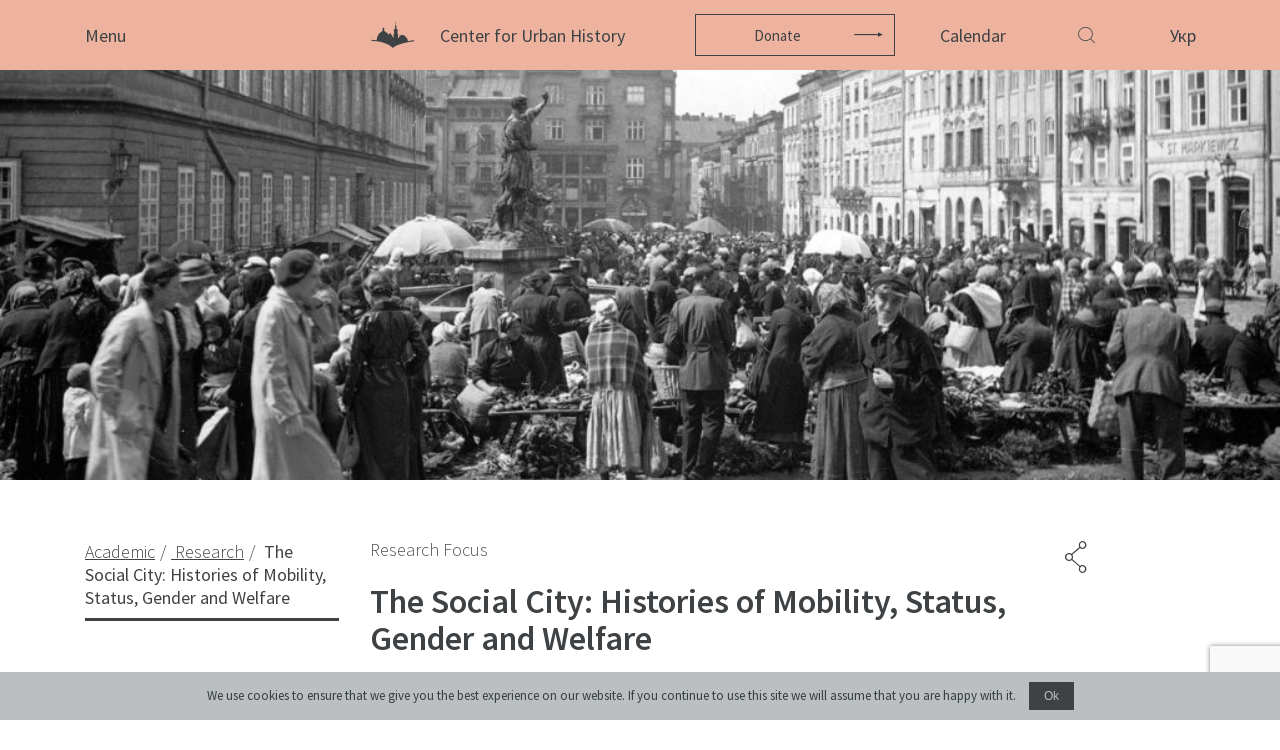

--- FILE ---
content_type: text/html; charset=UTF-8
request_url: https://www.lvivcenter.org/en/academic-en/research/social-city-2/
body_size: 14595
content:
<!doctype html>
    <html class="no-js" lang="en_US">
    <head>
        <meta charset="utf-8">
        <meta name="description" content="">
        <meta name="viewport" content="width=device-width, initial-scale=1">
        <meta name="google-site-verification" content="m1MJqSyB_B_68de097ttT1CaRqrKr7x2GkvW-jQkU9Q" />
        <link rel="shortcut icon" href="/ico.png" />
        <title>The Social City: Histories of Mobility, Status, Gender and Welfare | Lvivcenter</title>
<meta name='robots' content='max-image-preview:large' />

<!-- SEO Ultimate (http://www.seodesignsolutions.com/wordpress-seo/) -->
	<meta name="description" content="This research focus extends the established approaches to the history of modern Lviv, centered on the history of the formation of national" />
	<meta prefix="og: http://ogp.me/ns#" property="og:type" content="article" />
	<meta prefix="og: http://ogp.me/ns#" property="og:title" content="The Social City: Histories of Mobility, Status, Gender and Welfare" />
	<meta prefix="og: http://ogp.me/ns#" property="og:description" content="This research focus extends the established approaches to the history of modern Lviv, centered on the history of the formation of national" />
	<meta prefix="og: http://ogp.me/ns#" property="og:url" content="https://www.lvivcenter.org/en/academic-en/research/social-city-2/" />
	<meta prefix="og: http://ogp.me/ns#" property="og:image" content="https://www.lvivcenter.org/wp-content/uploads/2023/04/fot.-H.-Podd-bskiNAC-2.jpg" />
	<meta prefix="article: http://ogp.me/ns/article#" property="article:published_time" content="2023-04-28" />
	<meta prefix="article: http://ogp.me/ns/article#" property="article:modified_time" content="2023-04-28" />
	<meta prefix="og: http://ogp.me/ns#" property="og:site_name" content="Lvivcenter" />
	<meta name="twitter:card" content="summary" />
<!-- /SEO Ultimate -->

<link rel="alternate" href="https://www.lvivcenter.org/academic/research/social-city/" hreflang="uk" />
<link rel="alternate" href="https://www.lvivcenter.org/en/academic-en/research/social-city-2/" hreflang="en" />
<link rel='dns-prefetch' href='//fonts.googleapis.com' />
<link href='https://fonts.gstatic.com' crossorigin rel='preconnect' />
<link rel="alternate" title="oEmbed (JSON)" type="application/json+oembed" href="https://www.lvivcenter.org/wp-json/oembed/1.0/embed?url=https%3A%2F%2Fwww.lvivcenter.org%2Fen%2Facademic-en%2Fresearch%2Fsocial-city-2%2F&#038;lang=en" />
<link rel="alternate" title="oEmbed (XML)" type="text/xml+oembed" href="https://www.lvivcenter.org/wp-json/oembed/1.0/embed?url=https%3A%2F%2Fwww.lvivcenter.org%2Fen%2Facademic-en%2Fresearch%2Fsocial-city-2%2F&#038;format=xml&#038;lang=en" />
<style id='wp-img-auto-sizes-contain-inline-css' type='text/css'>
img:is([sizes=auto i],[sizes^="auto," i]){contain-intrinsic-size:3000px 1500px}
/*# sourceURL=wp-img-auto-sizes-contain-inline-css */
</style>
<style id='wp-emoji-styles-inline-css' type='text/css'>

	img.wp-smiley, img.emoji {
		display: inline !important;
		border: none !important;
		box-shadow: none !important;
		height: 1em !important;
		width: 1em !important;
		margin: 0 0.07em !important;
		vertical-align: -0.1em !important;
		background: none !important;
		padding: 0 !important;
	}
/*# sourceURL=wp-emoji-styles-inline-css */
</style>
<style id='wp-block-library-inline-css' type='text/css'>
:root{--wp-block-synced-color:#7a00df;--wp-block-synced-color--rgb:122,0,223;--wp-bound-block-color:var(--wp-block-synced-color);--wp-editor-canvas-background:#ddd;--wp-admin-theme-color:#007cba;--wp-admin-theme-color--rgb:0,124,186;--wp-admin-theme-color-darker-10:#006ba1;--wp-admin-theme-color-darker-10--rgb:0,107,160.5;--wp-admin-theme-color-darker-20:#005a87;--wp-admin-theme-color-darker-20--rgb:0,90,135;--wp-admin-border-width-focus:2px}@media (min-resolution:192dpi){:root{--wp-admin-border-width-focus:1.5px}}.wp-element-button{cursor:pointer}:root .has-very-light-gray-background-color{background-color:#eee}:root .has-very-dark-gray-background-color{background-color:#313131}:root .has-very-light-gray-color{color:#eee}:root .has-very-dark-gray-color{color:#313131}:root .has-vivid-green-cyan-to-vivid-cyan-blue-gradient-background{background:linear-gradient(135deg,#00d084,#0693e3)}:root .has-purple-crush-gradient-background{background:linear-gradient(135deg,#34e2e4,#4721fb 50%,#ab1dfe)}:root .has-hazy-dawn-gradient-background{background:linear-gradient(135deg,#faaca8,#dad0ec)}:root .has-subdued-olive-gradient-background{background:linear-gradient(135deg,#fafae1,#67a671)}:root .has-atomic-cream-gradient-background{background:linear-gradient(135deg,#fdd79a,#004a59)}:root .has-nightshade-gradient-background{background:linear-gradient(135deg,#330968,#31cdcf)}:root .has-midnight-gradient-background{background:linear-gradient(135deg,#020381,#2874fc)}:root{--wp--preset--font-size--normal:16px;--wp--preset--font-size--huge:42px}.has-regular-font-size{font-size:1em}.has-larger-font-size{font-size:2.625em}.has-normal-font-size{font-size:var(--wp--preset--font-size--normal)}.has-huge-font-size{font-size:var(--wp--preset--font-size--huge)}.has-text-align-center{text-align:center}.has-text-align-left{text-align:left}.has-text-align-right{text-align:right}.has-fit-text{white-space:nowrap!important}#end-resizable-editor-section{display:none}.aligncenter{clear:both}.items-justified-left{justify-content:flex-start}.items-justified-center{justify-content:center}.items-justified-right{justify-content:flex-end}.items-justified-space-between{justify-content:space-between}.screen-reader-text{border:0;clip-path:inset(50%);height:1px;margin:-1px;overflow:hidden;padding:0;position:absolute;width:1px;word-wrap:normal!important}.screen-reader-text:focus{background-color:#ddd;clip-path:none;color:#444;display:block;font-size:1em;height:auto;left:5px;line-height:normal;padding:15px 23px 14px;text-decoration:none;top:5px;width:auto;z-index:100000}html :where(.has-border-color){border-style:solid}html :where([style*=border-top-color]){border-top-style:solid}html :where([style*=border-right-color]){border-right-style:solid}html :where([style*=border-bottom-color]){border-bottom-style:solid}html :where([style*=border-left-color]){border-left-style:solid}html :where([style*=border-width]){border-style:solid}html :where([style*=border-top-width]){border-top-style:solid}html :where([style*=border-right-width]){border-right-style:solid}html :where([style*=border-bottom-width]){border-bottom-style:solid}html :where([style*=border-left-width]){border-left-style:solid}html :where(img[class*=wp-image-]){height:auto;max-width:100%}:where(figure){margin:0 0 1em}html :where(.is-position-sticky){--wp-admin--admin-bar--position-offset:var(--wp-admin--admin-bar--height,0px)}@media screen and (max-width:600px){html :where(.is-position-sticky){--wp-admin--admin-bar--position-offset:0px}}

/*# sourceURL=wp-block-library-inline-css */
</style><style id='global-styles-inline-css' type='text/css'>
:root{--wp--preset--aspect-ratio--square: 1;--wp--preset--aspect-ratio--4-3: 4/3;--wp--preset--aspect-ratio--3-4: 3/4;--wp--preset--aspect-ratio--3-2: 3/2;--wp--preset--aspect-ratio--2-3: 2/3;--wp--preset--aspect-ratio--16-9: 16/9;--wp--preset--aspect-ratio--9-16: 9/16;--wp--preset--color--black: #000000;--wp--preset--color--cyan-bluish-gray: #abb8c3;--wp--preset--color--white: #ffffff;--wp--preset--color--pale-pink: #f78da7;--wp--preset--color--vivid-red: #cf2e2e;--wp--preset--color--luminous-vivid-orange: #ff6900;--wp--preset--color--luminous-vivid-amber: #fcb900;--wp--preset--color--light-green-cyan: #7bdcb5;--wp--preset--color--vivid-green-cyan: #00d084;--wp--preset--color--pale-cyan-blue: #8ed1fc;--wp--preset--color--vivid-cyan-blue: #0693e3;--wp--preset--color--vivid-purple: #9b51e0;--wp--preset--gradient--vivid-cyan-blue-to-vivid-purple: linear-gradient(135deg,rgb(6,147,227) 0%,rgb(155,81,224) 100%);--wp--preset--gradient--light-green-cyan-to-vivid-green-cyan: linear-gradient(135deg,rgb(122,220,180) 0%,rgb(0,208,130) 100%);--wp--preset--gradient--luminous-vivid-amber-to-luminous-vivid-orange: linear-gradient(135deg,rgb(252,185,0) 0%,rgb(255,105,0) 100%);--wp--preset--gradient--luminous-vivid-orange-to-vivid-red: linear-gradient(135deg,rgb(255,105,0) 0%,rgb(207,46,46) 100%);--wp--preset--gradient--very-light-gray-to-cyan-bluish-gray: linear-gradient(135deg,rgb(238,238,238) 0%,rgb(169,184,195) 100%);--wp--preset--gradient--cool-to-warm-spectrum: linear-gradient(135deg,rgb(74,234,220) 0%,rgb(151,120,209) 20%,rgb(207,42,186) 40%,rgb(238,44,130) 60%,rgb(251,105,98) 80%,rgb(254,248,76) 100%);--wp--preset--gradient--blush-light-purple: linear-gradient(135deg,rgb(255,206,236) 0%,rgb(152,150,240) 100%);--wp--preset--gradient--blush-bordeaux: linear-gradient(135deg,rgb(254,205,165) 0%,rgb(254,45,45) 50%,rgb(107,0,62) 100%);--wp--preset--gradient--luminous-dusk: linear-gradient(135deg,rgb(255,203,112) 0%,rgb(199,81,192) 50%,rgb(65,88,208) 100%);--wp--preset--gradient--pale-ocean: linear-gradient(135deg,rgb(255,245,203) 0%,rgb(182,227,212) 50%,rgb(51,167,181) 100%);--wp--preset--gradient--electric-grass: linear-gradient(135deg,rgb(202,248,128) 0%,rgb(113,206,126) 100%);--wp--preset--gradient--midnight: linear-gradient(135deg,rgb(2,3,129) 0%,rgb(40,116,252) 100%);--wp--preset--font-size--small: 13px;--wp--preset--font-size--medium: 20px;--wp--preset--font-size--large: 36px;--wp--preset--font-size--x-large: 42px;--wp--preset--spacing--20: 0.44rem;--wp--preset--spacing--30: 0.67rem;--wp--preset--spacing--40: 1rem;--wp--preset--spacing--50: 1.5rem;--wp--preset--spacing--60: 2.25rem;--wp--preset--spacing--70: 3.38rem;--wp--preset--spacing--80: 5.06rem;--wp--preset--shadow--natural: 6px 6px 9px rgba(0, 0, 0, 0.2);--wp--preset--shadow--deep: 12px 12px 50px rgba(0, 0, 0, 0.4);--wp--preset--shadow--sharp: 6px 6px 0px rgba(0, 0, 0, 0.2);--wp--preset--shadow--outlined: 6px 6px 0px -3px rgb(255, 255, 255), 6px 6px rgb(0, 0, 0);--wp--preset--shadow--crisp: 6px 6px 0px rgb(0, 0, 0);}:where(.is-layout-flex){gap: 0.5em;}:where(.is-layout-grid){gap: 0.5em;}body .is-layout-flex{display: flex;}.is-layout-flex{flex-wrap: wrap;align-items: center;}.is-layout-flex > :is(*, div){margin: 0;}body .is-layout-grid{display: grid;}.is-layout-grid > :is(*, div){margin: 0;}:where(.wp-block-columns.is-layout-flex){gap: 2em;}:where(.wp-block-columns.is-layout-grid){gap: 2em;}:where(.wp-block-post-template.is-layout-flex){gap: 1.25em;}:where(.wp-block-post-template.is-layout-grid){gap: 1.25em;}.has-black-color{color: var(--wp--preset--color--black) !important;}.has-cyan-bluish-gray-color{color: var(--wp--preset--color--cyan-bluish-gray) !important;}.has-white-color{color: var(--wp--preset--color--white) !important;}.has-pale-pink-color{color: var(--wp--preset--color--pale-pink) !important;}.has-vivid-red-color{color: var(--wp--preset--color--vivid-red) !important;}.has-luminous-vivid-orange-color{color: var(--wp--preset--color--luminous-vivid-orange) !important;}.has-luminous-vivid-amber-color{color: var(--wp--preset--color--luminous-vivid-amber) !important;}.has-light-green-cyan-color{color: var(--wp--preset--color--light-green-cyan) !important;}.has-vivid-green-cyan-color{color: var(--wp--preset--color--vivid-green-cyan) !important;}.has-pale-cyan-blue-color{color: var(--wp--preset--color--pale-cyan-blue) !important;}.has-vivid-cyan-blue-color{color: var(--wp--preset--color--vivid-cyan-blue) !important;}.has-vivid-purple-color{color: var(--wp--preset--color--vivid-purple) !important;}.has-black-background-color{background-color: var(--wp--preset--color--black) !important;}.has-cyan-bluish-gray-background-color{background-color: var(--wp--preset--color--cyan-bluish-gray) !important;}.has-white-background-color{background-color: var(--wp--preset--color--white) !important;}.has-pale-pink-background-color{background-color: var(--wp--preset--color--pale-pink) !important;}.has-vivid-red-background-color{background-color: var(--wp--preset--color--vivid-red) !important;}.has-luminous-vivid-orange-background-color{background-color: var(--wp--preset--color--luminous-vivid-orange) !important;}.has-luminous-vivid-amber-background-color{background-color: var(--wp--preset--color--luminous-vivid-amber) !important;}.has-light-green-cyan-background-color{background-color: var(--wp--preset--color--light-green-cyan) !important;}.has-vivid-green-cyan-background-color{background-color: var(--wp--preset--color--vivid-green-cyan) !important;}.has-pale-cyan-blue-background-color{background-color: var(--wp--preset--color--pale-cyan-blue) !important;}.has-vivid-cyan-blue-background-color{background-color: var(--wp--preset--color--vivid-cyan-blue) !important;}.has-vivid-purple-background-color{background-color: var(--wp--preset--color--vivid-purple) !important;}.has-black-border-color{border-color: var(--wp--preset--color--black) !important;}.has-cyan-bluish-gray-border-color{border-color: var(--wp--preset--color--cyan-bluish-gray) !important;}.has-white-border-color{border-color: var(--wp--preset--color--white) !important;}.has-pale-pink-border-color{border-color: var(--wp--preset--color--pale-pink) !important;}.has-vivid-red-border-color{border-color: var(--wp--preset--color--vivid-red) !important;}.has-luminous-vivid-orange-border-color{border-color: var(--wp--preset--color--luminous-vivid-orange) !important;}.has-luminous-vivid-amber-border-color{border-color: var(--wp--preset--color--luminous-vivid-amber) !important;}.has-light-green-cyan-border-color{border-color: var(--wp--preset--color--light-green-cyan) !important;}.has-vivid-green-cyan-border-color{border-color: var(--wp--preset--color--vivid-green-cyan) !important;}.has-pale-cyan-blue-border-color{border-color: var(--wp--preset--color--pale-cyan-blue) !important;}.has-vivid-cyan-blue-border-color{border-color: var(--wp--preset--color--vivid-cyan-blue) !important;}.has-vivid-purple-border-color{border-color: var(--wp--preset--color--vivid-purple) !important;}.has-vivid-cyan-blue-to-vivid-purple-gradient-background{background: var(--wp--preset--gradient--vivid-cyan-blue-to-vivid-purple) !important;}.has-light-green-cyan-to-vivid-green-cyan-gradient-background{background: var(--wp--preset--gradient--light-green-cyan-to-vivid-green-cyan) !important;}.has-luminous-vivid-amber-to-luminous-vivid-orange-gradient-background{background: var(--wp--preset--gradient--luminous-vivid-amber-to-luminous-vivid-orange) !important;}.has-luminous-vivid-orange-to-vivid-red-gradient-background{background: var(--wp--preset--gradient--luminous-vivid-orange-to-vivid-red) !important;}.has-very-light-gray-to-cyan-bluish-gray-gradient-background{background: var(--wp--preset--gradient--very-light-gray-to-cyan-bluish-gray) !important;}.has-cool-to-warm-spectrum-gradient-background{background: var(--wp--preset--gradient--cool-to-warm-spectrum) !important;}.has-blush-light-purple-gradient-background{background: var(--wp--preset--gradient--blush-light-purple) !important;}.has-blush-bordeaux-gradient-background{background: var(--wp--preset--gradient--blush-bordeaux) !important;}.has-luminous-dusk-gradient-background{background: var(--wp--preset--gradient--luminous-dusk) !important;}.has-pale-ocean-gradient-background{background: var(--wp--preset--gradient--pale-ocean) !important;}.has-electric-grass-gradient-background{background: var(--wp--preset--gradient--electric-grass) !important;}.has-midnight-gradient-background{background: var(--wp--preset--gradient--midnight) !important;}.has-small-font-size{font-size: var(--wp--preset--font-size--small) !important;}.has-medium-font-size{font-size: var(--wp--preset--font-size--medium) !important;}.has-large-font-size{font-size: var(--wp--preset--font-size--large) !important;}.has-x-large-font-size{font-size: var(--wp--preset--font-size--x-large) !important;}
/*# sourceURL=global-styles-inline-css */
</style>

<style id='classic-theme-styles-inline-css' type='text/css'>
/*! This file is auto-generated */
.wp-block-button__link{color:#fff;background-color:#32373c;border-radius:9999px;box-shadow:none;text-decoration:none;padding:calc(.667em + 2px) calc(1.333em + 2px);font-size:1.125em}.wp-block-file__button{background:#32373c;color:#fff;text-decoration:none}
/*# sourceURL=/wp-includes/css/classic-themes.min.css */
</style>
<link rel='stylesheet' id='roboto-font-css' href='https://fonts.googleapis.com/css?family=Source+Sans+Pro%3A300%2C400%2C600%2C700&#038;ver=1768955867' type='text/css' media='all' />
<link rel='stylesheet' id='swiper-style-css' href='https://www.lvivcenter.org/wp-content/themes/sitegist-theme/css/main.css?ver=1768955867' type='text/css' media='all' />
<link rel='stylesheet' id='bootstrap-style-css' href='https://www.lvivcenter.org/wp-content/themes/sitegist-theme/css/bootstrap-grid.min.css?ver=1768955867' type='text/css' media='all' />
<link rel='stylesheet' id='datepicker-style-css' href='https://www.lvivcenter.org/wp-content/themes/sitegist-theme/css/datepicker.min.css?ver=1768955867' type='text/css' media='all' />
<link rel='stylesheet' id='theme-style-css' href='https://www.lvivcenter.org/wp-content/themes/sitegist-theme/css/normalize.css?ver=1768955867' type='text/css' media='all' />
<link rel='stylesheet' id='sg-style-css' href='https://www.lvivcenter.org/wp-content/themes/sitegist-theme/css/sg-style-v2.css?ver=473700' type='text/css' media='all' />
<script type="text/javascript" src="https://www.lvivcenter.org/wp-content/themes/sitegist-theme/js/vendor/jquery-3.3.1.min.js?ver=1768955867" id="jq-js-js"></script>
<script type="text/javascript" src="https://www.lvivcenter.org/wp-content/themes/sitegist-theme/js/vendor/slick.min.js?ver=1768955867" id="slick-js-js"></script>
<script type="text/javascript" src="https://www.lvivcenter.org/wp-content/themes/sitegist-theme/js/vendor/jquery-ui.min.js?ver=1768955867" id="jquery-ui-js-js"></script>
<script type="text/javascript" src="https://www.lvivcenter.org/wp-content/themes/sitegist-theme/js/vendor/jquery.ui.touch-punch.min.js?ver=1768955867" id="touch-punch-js-js"></script>
<script type="text/javascript" src="https://www.lvivcenter.org/wp-content/themes/sitegist-theme/js/lib.js?ver=1768955867" id="lib-js-js"></script>
<script type="text/javascript" src="https://www.lvivcenter.org/wp-content/themes/sitegist-theme/js/vendor/datepicker.min.js?ver=1768955867" id="datepicker-js-js"></script>
<script type="text/javascript" src="https://www.lvivcenter.org/wp-content/themes/sitegist-theme/js/vendor/jquery.visible.min.js?ver=1768955867" id="visible-js-js"></script>
<script type="text/javascript" src="https://www.lvivcenter.org/wp-content/themes/sitegist-theme/js/main.js?ver=1768955867" id="main-js-js"></script>
<script type="text/javascript" src="https://www.lvivcenter.org/wp-content/themes/sitegist-theme/js/sg.js?ver=1768955867" id="sg-js-js"></script>
<link rel="https://api.w.org/" href="https://www.lvivcenter.org/wp-json/" /><link rel="alternate" title="JSON" type="application/json" href="https://www.lvivcenter.org/wp-json/wp/v2/pages/20265" /><link rel="EditURI" type="application/rsd+xml" title="RSD" href="https://www.lvivcenter.org/xmlrpc.php?rsd" />
<meta name="generator" content="WordPress 6.9" />
<link rel="canonical" href="https://www.lvivcenter.org/en/academic-en/research/social-city-2/" />
<link rel='shortlink' href='https://www.lvivcenter.org/?p=20265' />
<style type="text/css">.recentcomments a{display:inline !important;padding:0 !important;margin:0 !important;}</style>        <script>let thisYear = 2026</script
    </head>
        <body data-rsssl=1 class="wp-singular page-template page-template-page-templates page-template-research-theme page-template-page-templatesresearch-theme-php page page-id-20265 page-child parent-pageid-990 wp-theme-sitegist-theme">
        <!--[if IE]>
    <p class="browserupgrade">You are using an <strong>outdated</strong> browser. Please <a href="https://browsehappy.com/">upgrade
        your browser</a> to improve your experience and security.</p>
    <![endif]-->
    <div id="page-wrapper">
        <header id="header" class="bg-red">
            <div class="site-header">
                <div class="container">
                    <div class="row site-header__wrp">
                        <div class="col-5 col-sm-3">
                            <a href="#" class="btn-menu">
                                <span class="btn-menu__opn">Menu</span>
                                <span class="btn-menu__cls">Close</span>
                            </a>
                        </div>
                        <div class="col-4 col-sm-6 site-header__center site-header__donation">
                                                            <a href="https://www.lvivcenter.org/en/" class="site-logo icon-logo">
                                    <strong class="site-logo__name">
                                        Center for Urban History                                    </strong>
                                </a>
                                                                                        <a href="https://www.lvivcenter.org/en/donate/" class="btn btn-ico icon-arrow-r2">Donate</a>
                                                    </div>
                        <div class="col-3 col-sm-3 site-header__right">
                                                                                        <a href="https://www.lvivcenter.org/en/calendar-en/" class="link-calendar">Calendar</a>
                                                        <button class="icon-search quick-srch-opener"></button>
                            <div class="quick-srch">
                                <div class="container">
                                    <div class="row justify-content-center">
                                        <!-- пошук генерується з js/search.js -->
                                        <div id="lvivcenter-google-search" style="width:920px;max-width:calc(100% - 30px);" data-thumbnail-color="#F4D1A8"></div>
                                        <!--колись був template-elements/header-search-old.php -->
                                    </div>
                                </div>
                            </div>
                            <div class="language-select">
                                                                <a href="https://www.lvivcenter.org/academic/research/social-city/" class="language-select__opener">
                                    Укр                                </a>
<!--                                <ul class="language-select__dropdown list-style">-->
<!--                                    <li>-->
<!--                                        <a href="--><!--">--><!--</a>-->
<!--                                    </li>-->
<!--                                </ul>-->
                            </div>
                        </div>
                    </div>
                </div>
            </div>
            <div class="site-nav">
                <div class="container">
                    <div class="row site-nav__wrp">
                        <div class="col-5 col-sm-3 site-nav__main">
                            <div class="menu-main_en-container"><ul id="menu-main_en" class="list-style main-nav"><li class="main-nav__itm"><a href="https://www.lvivcenter.org/en/" class="main-nav__link ">The Center</a></li><li class="main-nav__itm"><a href="https://www.lvivcenter.org/en/about/" class="main-nav__link ">About</a><nav class="sub-nav"><a href="https://www.lvivcenter.org/en/about/our-history-and-aims/" class="sub-nav__link">Our History and Aims</a><a href="https://www.lvivcenter.org/en/about/team/" class="sub-nav__link">Team</a><a href="https://www.lvivcenter.org/en/about/building/" class="sub-nav__link">Building</a><a href="https://www.lvivcenter.org/en/about/cooperation-en/" class="sub-nav__link">Cooperation</a><a href="https://www.lvivcenter.org/en/internships-en/" class="sub-nav__link">Internships</a><a href="https://www.lvivcenter.org/en/about/updates/" class="sub-nav__link">News</a><a href="https://www.lvivcenter.org/en/about/media-about-us/" class="sub-nav__link">Media and us</a></nav></li><li class="main-nav__itm"><a href="https://www.lvivcenter.org/en/events-en/" class="main-nav__link ">Events</a></li><li class="main-nav__itm"><a href="https://www.lvivcenter.org/en/academic-en/" class="main-nav__link active">Academic</a><nav class="sub-nav"><a href="https://www.lvivcenter.org/en/academic-en/research/" class="sub-nav__link this">Research</a><a href="https://www.lvivcenter.org/en/academic-en/conferences/" class="sub-nav__link">Conferences, Workshops, Seminars</a><a href="https://www.lvivcenter.org/en/academic-en/urban-seminars/" class="sub-nav__link">Urban Seminars</a><a href="https://www.lvivcenter.org/en/academic-en/residencies/" class="sub-nav__link">Residences</a></nav></li><li class="main-nav__itm"><a href="https://www.lvivcenter.org/en/digital-projects-en/" class="main-nav__link ">Digital</a><nav class="sub-nav"><a target="_blank" rel="noopener noreferrer" href="https://lia.lvivcenter.org/#!/map/" class="sub-nav__link">Lviv Interactive</a><a target="_blank" rel="noopener noreferrer" href="https://uma.lvivcenter.org/en" class="sub-nav__link">Urban Media Archive</a><a target="_blank" rel="noopener noreferrer" href="https://streets.lvivcenter.org/uk/" class="sub-nav__link">Lviv Streets</a></nav></li><li class="main-nav__itm"><a href="https://www.lvivcenter.org/en/public-en/" class="main-nav__link ">Public</a><nav class="sub-nav"><a href="https://www.lvivcenter.org/en/public-en/exhibitions-en/" class="sub-nav__link">Exhibitions</a><a href="https://www.lvivcenter.org/en/public-en/disscusions/" class="sub-nav__link">Discussion Series</a><a href="https://www.lvivcenter.org/en/public-en/unarchiving/" class="sub-nav__link">[unarchiving]</a><a href="https://www.lvivcenter.org/en/public-en/spatial/" class="sub-nav__link">Spatial Projects</a><a href="https://www.lvivcenter.org/en/public-en/digital-storytelling/" class="sub-nav__link">Digital Storytelling</a><a href="https://www.lvivcenter.org/en/public-en/publications/" class="sub-nav__link">Publications</a></nav></li><li class="main-nav__itm"><a href="https://www.lvivcenter.org/en/education-en/" class="main-nav__link ">Educational</a><nav class="sub-nav"><a href="https://edu.lvivcenter.org/en/" class="sub-nav__link">Educational platform</a><a href="https://www.lvivcenter.org/en/education-en/summer-schools/" class="sub-nav__link">Summer Schools</a><a href="https://www.lvivcenter.org/en/education-en/courses/" class="sub-nav__link">Courses</a></nav></li><li class="main-nav__itm"><a href="https://library.lvivcenter.org/" class="main-nav__link ">Library</a></li><li class="main-nav__itm"><a href="https://www.lvivcenter.org/en/calendar-en/" class="main-nav__link ">Calendar</a></li><li class="main-nav__itm"><a href="https://store.lvivcenter.org/en/" class="main-nav__link ">Store</a></li><li class="main-nav__itm"><a href="https://www.lvivcenter.org/en/premises-en/" class="main-nav__link ">Premises</a><nav class="sub-nav"><a href="https://www.lvivcenter.org/en/premises-en/conference-room/" class="sub-nav__link">Conference Room</a><a href="https://www.lvivcenter.org/en/premises-en/accommodation/" class="sub-nav__link">Accommodation</a><a href="https://www.lvivcenter.org/en/premises-en/cafe-vitalnia/" class="sub-nav__link">Cafe</a></nav></li><li class="main-nav__itm"><a href="https://www.lvivcenter.org/en/contacts-en/" class="main-nav__link ">Contacts</a></li></ul></div>                        </div>
                        <div class="col-md-4 col-xl-3 site-nav__additional">
                            <dl class="header-info">
                                <dt class="header-info__ttl">
                                    Center for Urban History                                </dt>
                                <dd class="header-info__adr">
                                    <address class="address-list">
                                        <span>6 Bohomoltsia Str.</span>
                                        <span>Lviv 79005, Ukraine</span>
                                    </address>
                                    <div>
                                        <a class="iblock" href="#">Phone.: +38-032-275-17-34</a>
                                        <a class="iblock" href="#">E-mail:  info@lvivcenter.org</a>
                                    </div>
                                </dd>
                                <dd class="header-info__soc">
                                    <nav class="list-style social-nav">
                                                                                                                            <a class="social-nav__elem icon-fb" href="https://www.facebook.com/CenterForUrbanHistory" target="_blank" rel="nofollow">fb</a>
                                        	                                    	                                                                                <a href="https://www.instagram.com/center.for.urban.history/" class="social-list__lnk" target="_blank" rel="nofollow" style="margin-left:12px;">
                                                <svg xmlns="http://www.w3.org/2000/svg" width="24" height="24" viewBox="0 0 24 24" style="max-width:19px;margin-top:-2px;">
                                                    <path d="M12 2.163c3.204 0 3.584.012 4.85.07 3.252.148 4.771 1.691 4.919 4.919.058 1.265.069 1.645.069 4.849 0 3.205-.012 3.584-.069 4.849-.149 3.225-1.664 4.771-4.919 4.919-1.266.058-1.644.07-4.85.07-3.204 0-3.584-.012-4.849-.07-3.26-.149-4.771-1.699-4.919-4.92-.058-1.265-.07-1.644-.07-4.849 0-3.204.013-3.583.07-4.849.149-3.227 1.664-4.771 4.919-4.919 1.266-.057 1.645-.069 4.849-.069zm0-2.163c-3.259 0-3.667.014-4.947.072-4.358.2-6.78 2.618-6.98 6.98-.059 1.281-.073 1.689-.073 4.948 0 3.259.014 3.668.072 4.948.2 4.358 2.618 6.78 6.98 6.98 1.281.058 1.689.072 4.948.072 3.259 0 3.668-.014 4.948-.072 4.354-.2 6.782-2.618 6.979-6.98.059-1.28.073-1.689.073-4.948 0-3.259-.014-3.667-.072-4.947-.196-4.354-2.617-6.78-6.979-6.98-1.281-.059-1.69-.073-4.949-.073zm0 5.838c-3.403 0-6.162 2.759-6.162 6.162s2.759 6.163 6.162 6.163 6.162-2.759 6.162-6.163c0-3.403-2.759-6.162-6.162-6.162zm0 10.162c-2.209 0-4-1.79-4-4 0-2.209 1.791-4 4-4s4 1.791 4 4c0 2.21-1.791 4-4 4zm6.406-11.845c-.796 0-1.441.645-1.441 1.44s.645 1.44 1.441 1.44c.795 0 1.439-.645 1.439-1.44s-.644-1.44-1.439-1.44z"/>
                                                </svg>
                                            </a>
	                                                                                                                                                                <a href="https://twitter.com/CUH_Lviv" class="social-nav__elem icon-twitter" target="_blank" rel="nofollow" style="min-width:28px;height:20px;margin-left:15px;">
                                                <svg version="1.1" id="Шар_1" xmlns="http://www.w3.org/2000/svg" xmlns:xlink="http://www.w3.org/1999/xlink" x="0px" y="0px"
                                                     width="28px" height="20px" viewBox="0 0 28 20" enable-background="new 0 0 28 20" xml:space="preserve">
                                                       <path fill="#3E4244" d="M10.347,18c7.43,0,11.495-6.156,11.495-11.494c0-0.176,0-0.35-0.012-0.523
                                                           c0.791-0.57,1.473-1.279,2.016-2.09c-0.736,0.326-1.52,0.541-2.32,0.635C22.369,4.023,23,3.229,23.301,2.293
                                                           c-0.793,0.471-1.66,0.803-2.564,0.98c-1.529-1.627-4.09-1.705-5.717-0.176c-1.049,0.988-1.494,2.457-1.168,3.861
                                                           c-3.249-0.164-6.275-1.697-8.327-4.221C4.453,4.584,5,6.945,6.776,8.131c-0.644-0.02-1.272-0.193-1.833-0.506
                                                           c0,0.016,0,0.033,0,0.051c0,1.924,1.355,3.58,3.24,3.961c-0.594,0.162-1.219,0.186-1.824,0.068c0.529,1.646,2.047,2.773,3.775,2.807
                                                           c-1.432,1.123-3.198,1.734-5.018,1.732c-0.322,0-0.643-0.02-0.962-0.059c1.848,1.186,3.997,1.814,6.192,1.813"/>
                                               </svg>
                                            </a>
                                        	                                    	                                                                                <a class="social-nav__elem icon-youtube" href="https://www.youtube.com/user/lvivcentermedia" target="_blank" rel="nofollow">youtube</a>
	                                    	                                    	                                                                                <a href="https://vimeo.com/lvivcenter" class="social-list__lnk" target="_blank" rel="nofollow" style="margin-left:12px;">
                                                <svg xmlns="http://www.w3.org/2000/svg" width="24" height="24" viewBox="0 0 24 24" style="max-width:19px;margin-top:-2px;">
                                                    <path d="M22.875 10.063c-2.442 5.217-8.337 12.319-12.063 12.319-3.672 0-4.203-7.831-6.208-13.043-.987-2.565-1.624-1.976-3.474-.681l-1.128-1.455c2.698-2.372 5.398-5.127 7.057-5.28 1.868-.179 3.018 1.098 3.448 3.832.568 3.593 1.362 9.17 2.748 9.17 1.08 0 3.741-4.424 3.878-6.006.243-2.316-1.703-2.386-3.392-1.663 2.673-8.754 13.793-7.142 9.134 2.807z"/>
                                                </svg>
                                            </a>
	                                                                        </nav>
                                </dd>
<!--                                <dd class="header-info__ttl2">-->
<!--                                    <a href="--><!--">-->
<!--                                        --><!--                                    </a>-->
<!--                                </dd>-->
                                <dd class="header-info__form">
                                    <form class="js-subscribe_form" method="post" action="#" autocomplete="off">
                                        <div class="subscribe_form__holder">
                                            <input type="text" name="sb-search" value="" class="subscribe_form__ctrl" placeholder="Subscribe">
                                            <button type="submit" class="btn icon-arrow-r2 subscribe_form__btn">search</button>
                                        </div>
                                    </form>
	                                                                        <a href="https://www.lvivcenter.org/en/donate/" class="btn btn-ico icon-arrow-r2">Donate</a>
	                                                                                                    </dd>
                            </dl>
                        </div>
                    </div>
                </div>
            </div>
        </header>	<section class="top-photo">
		<div class="top-photo__img">
            <img style="width:100%;object-position:50% 75%;" src="https://www.lvivcenter.org/wp-content/uploads/2023/04/fot.-H.-Podd-bskiNAC-2.jpg" alt="The Social City: Histories of Mobility, Status, Gender and Welfare">		</div>
	</section>
	<div id="content-wrapper">
		<div class="container container--with-border">
			<div class="row">
				<aside class="col-lg-3 content-wrapper__sidebar">
                    <nav class="breadcrumb-nav"><a class="breadcrumb-nav__step" href="https://www.lvivcenter.org/en/academic-en/">	<span>Academic</span></a><a class="breadcrumb-nav__step" href="https://www.lvivcenter.org/en/academic-en/research/">	<span>Research</span></a>	<span class="breadcrumb-nav__step">		<span>The Social City: Histories of Mobility, Status, Gender and Welfare</span>	</span></nav>				</aside>
				<main class="col-lg-8 content-wrapper__main">
					<section class="content">
						<div class="row">
							<div class="col-12">
								<div class="prime-head prime-head--with-tag">
									<a href="#" class="prime-head__tag">Research Focus</a>
									<h1 class="prime-head__ttl">
										The Social City: Histories of Mobility, Status, Gender and Welfare									</h1>
									<a href="#" class="icon-share btn-share explanation__share"></a>
								</div>
							</div>
							<div class="col-lg-12 cms-editor mb50">
								<p>This research focus extends the established approaches to the history of modern Lviv, centered on the history of the formation of national communities, by addressing other categories of social divisions: gender, age, class, and group. The study of social mobility helps to understand the life and family trajectories of various groups: from female workers and servants to elite strata of noble and bourgeois origin.</p>
<p>It also allows us to look at the agency of actors who were in the shadow of state structures and municipal authorities, such as the family as an agent of social welfare, care, and control, or grassroots associations such as trade unions, communities, clubs, and saloons, not only from the perspective of creating the public sphere but also as a factor of social and economic advancement and well-being. Within this focus, research projects also take into account changes in the urban structure and space with regard to social divisions: the architecture of inequalities and limited access to elite places; workplaces and housing as important social loci; places of solidarity and joint action.</p>
<p>The study focuses on Lviv and its suburbs, allowing us to trace horizontal and vertical mobility related to movements between the city and the countryside.</p>
<p>Constant movement in both directions formed the basis of life strategies during periods of war, political regimes change, and economic growth. Lviv is also a particularly interesting case for the study of social history in terms of the interplay of social and national categories, as well as changes in borders, state affiliation, and social policies. These features made it essential to compare and circulate ideas about welfare, development, and progress in encounters with the "Other" — neighbors across the border or with "predecessors" — former inhabitants and ruling elites. The long temporal perspective of the XIX-XXI centuries allows us to see processes of long duration, continuity, and gaps in the social fabric of the city.</p>
<p>Within the framework of this research focus, individual projects concentrate on several interrelated aspects of 19th- and 20th-century history. Vladyslava Moskalets studies Lviv's economic elites and their urban image from an ethnic and gender perspective. Ivanna Cherchovych focuses on working women, including rural migrants and the urban poor, and their practices of combining work and motherhood, which also includes the formation of developed childcare systems between urban and rural areas. Iryna Sklokina researches female workers in the industry, especially focusing on their social welfare provided not only by the state efforts but first and foremost "from below" — with the participation of families, labor unions, and informal connections — considering the particularities of the Galician border region.</p>
<p><strong>Credits</strong></p>
<p>Cover Image: Rynok Square in Lviv, 1920s / Henryk Poddębski/ NAC</p>
							</div>
						</div>
					</section>
											<section class="posts">
							<h2 class="section-ttl section-ttl--md">
                                Research Projects:							</h2>
							<div class="row">
																	<div class="col-md-6">
										<a href="https://www.lvivcenter.org/en/researches/female-workers-on-borderlands-2/" class="post">
											<figure class="post__cont">
											<span class="post__pict post__pict--max-350">
												<img src="https://www.lvivcenter.org/wp-content/uploads/2023/04/PIC_1-G-2157-255x150.jpg" alt="Female workers on borderlands: social mobility, solidarity, and welfare">
											</span>
												<figcaption class="post__capt ml10">
													<h3 class="post__ttl post__ttl--md">
														Female workers on borderlands: social mobility, solidarity, and welfare													</h3>
																											<p class="fw400 mb15">Dr. Iryna Sklokina</p>
																																								<span class="gray-text">Period: 2022 — present</span>
																										<span class="btn btn-more">Details</span>
												</figcaption>
											</figure>
										</a>
									</div>
																	<div class="col-md-6">
										<a href="https://www.lvivcenter.org/en/researches/city-and-female-workers-2/" class="post">
											<figure class="post__cont">
											<span class="post__pict post__pict--max-350">
												<img src="https://www.lvivcenter.org/wp-content/uploads/2023/04/ivanka-project-255x150.png" alt="The city and female workers: between productive and reproductive life">
											</span>
												<figcaption class="post__capt ml10">
													<h3 class="post__ttl post__ttl--md">
														The city and female workers: between productive and reproductive life													</h3>
																											<p class="fw400 mb15">Dr. Ivanna Cherchovych</p>
																																								<span class="gray-text">Period: July 2018 — present</span>
																										<span class="btn btn-more">Details</span>
												</figcaption>
											</figure>
										</a>
									</div>
																	<div class="col-md-6">
										<a href="https://www.lvivcenter.org/en/researches/urban-elites/" class="post">
											<figure class="post__cont">
											<span class="post__pict post__pict--max-350">
												<img src="https://www.lvivcenter.org/wp-content/uploads/2023/04/urban_elites-255x150.jpg" alt="Lviv's Urban Elites — Space, Practices, and Self-Representation">
											</span>
												<figcaption class="post__capt ml10">
													<h3 class="post__ttl post__ttl--md">
														Lviv's Urban Elites — Space, Practices, and Self-Representation													</h3>
																											<p class="fw400 mb15">Dr. Vladyslava Moskalets</p>
																																							<span class="btn btn-more">Details</span>
												</figcaption>
											</figure>
										</a>
									</div>
															</div>
						</section>
															<hr class="border border--with-more-space">
											<section class="posts">
						<h2 class="section-ttl section-ttl--md">
                            Other research focuses						</h2>
						<div class="row">
							<div class="col-12">
																																			<a href="https://www.lvivcenter.org/en/academic-en/research/cities-wars-and-recoveries-in-20th-century-eastern-europe/" class="post post--horizontal-center">
										<figure class="post__cont">
										<span class="post__pict post__pict--max-350">
											<img src="https://www.lvivcenter.org/wp-content/uploads/2020/01/Focus-e1583847120861-255x200.jpg" alt="Cities, Wars, and Recoveries in 20th Century Eastern Europe">
										</span>
											<figcaption class="post__capt">
												<h3 class="post__ttl post__ttl--lg">
													Cities, Wars, and Recoveries in 20th Century Eastern Europe												</h3>
												<p class="fw400 mb15">This focus incorporates the history of the cities and towns in the eastern parts of Europe, both on and behind the front lines, during periods of belligerence and post-war recovery.</p>
												<span class="btn btn-more">Details</span>
											</figcaption>
										</figure>
									</a>
																																			<a href="https://www.lvivcenter.org/en/academic-en/research/documenting-war-2/" class="post post--horizontal-center">
										<figure class="post__cont">
										<span class="post__pict post__pict--max-350">
											<img src="https://www.lvivcenter.org/wp-content/uploads/2022/09/22_05_17_war_documentation_Moskaliuk_894-1920x1280-e1708421506198-255x200.jpg" alt="Documenting Experiences of War">
										</span>
											<figcaption class="post__capt">
												<h3 class="post__ttl post__ttl--lg">
													Documenting Experiences of War												</h3>
												<p class="fw400 mb15">We have involved our capacity and expertise to document the experiences of Russia’s full-scale invasion of Ukraine as historical and/or legal evidence, but also as a way to withstand the invasion.</p>
												<span class="btn btn-more">Details</span>
											</figcaption>
										</figure>
									</a>
																																			<a href="https://www.lvivcenter.org/en/academic-en/research/historicizing-urban-media-and-communicative-city/" class="post post--horizontal-center">
										<figure class="post__cont">
										<span class="post__pict post__pict--max-350">
											<img src="https://www.lvivcenter.org/wp-content/uploads/2025/04/2020_QuarantineArchive_2020-04-29_0003_Khodor_jpg_original_1-255x200.jpg" alt="Historicizing Urban Media and Communicative City">
										</span>
											<figcaption class="post__capt">
												<h3 class="post__ttl post__ttl--lg">
													Historicizing Urban Media and Communicative City												</h3>
												<p class="fw400 mb15">Among the main questions of the research focus are: How can an urban landscape be historicized as a media landscape? How do we see a city's past if we look at it as a mediatized communication practice, as an infrastructure of interaction? What is included, and what is left out, in our narrative of a city's past? </p>
												<span class="btn btn-more">Details</span>
											</figcaption>
										</figure>
									</a>
																																			<a href="https://www.lvivcenter.org/en/academic-en/research/planned-urbanity/" class="post post--horizontal-center">
										<figure class="post__cont">
										<span class="post__pict post__pict--max-350">
											<img src="https://www.lvivcenter.org/wp-content/uploads/2020/01/0_Title_Page_Focus__2-1-255x200.jpg" alt="Professionals, Expertise, and Planned Urbanity">
										</span>
											<figcaption class="post__capt">
												<h3 class="post__ttl post__ttl--lg">
													Professionals, Expertise, and Planned Urbanity												</h3>
												<p class="fw400 mb15">This focus on planned cities, towns, and districts in socialist societies explores the visions of planners, experts, and decision-makers, who were all involved in the construction and experience of planned urbanity.</p>
												<span class="btn btn-more">Details</span>
											</figcaption>
										</figure>
									</a>
																																			<a href="https://www.lvivcenter.org/en/academic-en/research/public-history-and-the-city-engaging-and-reflecting-the-pasts/" class="post post--horizontal-center">
										<figure class="post__cont">
										<span class="post__pict post__pict--max-350">
											<img src="https://www.lvivcenter.org/wp-content/uploads/2020/01/0_Title_Page_Focus_4-255x200.jpg" alt="Public History and the City: Engaging and Reflecting the Pasts">
										</span>
											<figcaption class="post__capt">
												<h3 class="post__ttl post__ttl--lg">
													Public History and the City: Engaging and Reflecting the Pasts												</h3>
												<p class="fw400 mb15">This focus brings together research on the forms, formats and multiple agendas in engaging with the past from urban perspectives and in urban settings. </p>
												<span class="btn btn-more">Details</span>
											</figcaption>
										</figure>
									</a>
																																												<a href="https://www.lvivcenter.org/en/academic-en/research/urban-cultural-infrastructures/" class="post post--horizontal-center">
										<figure class="post__cont">
										<span class="post__pict post__pict--max-350">
											<img src="https://www.lvivcenter.org/wp-content/uploads/2021/10/10_08_f-255x200.jpg" alt="Urban Cultural Infrastructures: Creators, Managers, Audiences in the Modern City">
										</span>
											<figcaption class="post__capt">
												<h3 class="post__ttl post__ttl--lg">
													Urban Cultural Infrastructures: Creators, Managers, Audiences in the Modern City												</h3>
												<p class="fw400 mb15">This research focus aims to expand our understanding of the ways infrastructures
shape creative culture in the modern city.</p>
												<span class="btn btn-more">Details</span>
											</figcaption>
										</figure>
									</a>
																																			<a href="https://www.lvivcenter.org/en/academic-en/research/urban-heritages-concepts-practices-and-legacies/" class="post post--horizontal-center">
										<figure class="post__cont">
										<span class="post__pict post__pict--max-350">
											<img src="https://www.lvivcenter.org/wp-content/uploads/2021/02/0_Title_Page_Focus_3-255x200.jpg" alt="Urban Heritages: Concepts, Practices and Legacies">
										</span>
											<figcaption class="post__capt">
												<h3 class="post__ttl post__ttl--lg">
													Urban Heritages: Concepts, Practices and Legacies												</h3>
												<p class="fw400 mb15">This research focus incorporates several individual projects, as well as initiatives in cooperation that analyze heritage both as a set of concepts, discourses, and practices, as well as institutional and discursive frames.</p>
												<span class="btn btn-more">Details</span>
											</figcaption>
										</figure>
									</a>
																																			<a href="https://www.lvivcenter.org/en/academic-en/research/visual-in-and-historical-research/" class="post post--horizontal-center">
										<figure class="post__cont">
										<span class="post__pict post__pict--max-350">
											<img src="https://www.lvivcenter.org/wp-content/uploads/2025/08/18_10_Rumiantsev_1_F_013_Small-255x200.jpg" alt="Visual in/and Historical Research">
										</span>
											<figcaption class="post__capt">
												<h3 class="post__ttl post__ttl--lg">
													Visual in/and Historical Research												</h3>
												<p class="fw400 mb15">Within this research focus of the Center, we implement projects in the field of visuality and archiving of visual media. We analyze the changing historical position of the observer, study the apparatuses of visual practices, and focus on the corporatization and materiality of visual culture. </p>
												<span class="btn btn-more">Details</span>
											</figcaption>
										</figure>
									</a>
																																			<a href="https://www.lvivcenter.org/en/academic-en/research/visual-regimes-materialities-technologies-2/" class="post post--horizontal-center">
										<figure class="post__cont">
										<span class="post__pict post__pict--max-350">
											<img src="https://www.lvivcenter.org/wp-content/uploads/2024/05/13-12_303-1-255x200.jpg" alt="Visual Regimes, Materialities, and Technologies">
										</span>
											<figcaption class="post__capt">
												<h3 class="post__ttl post__ttl--lg">
													Visual Regimes, Materialities, and Technologies												</h3>
												<p class="fw400 mb15">This research focus is related to visual practices and historical or social ways of seeing. Within it, we focus on the study of historical changes in technology, imagination, and politics, and how they influence the transformation of visual practices and sensibilities.</p>
												<span class="btn btn-more">Details</span>
											</figcaption>
										</figure>
									</a>
															</div>
						</div>
					</section>
									</main>
			</div>
		</div>
	</div>
<footer id="footer" >
    <div class="container footer__cont">
        <div class="row footer__row">
            <div class="col-sm-5 col-md-4 col-lg-3 offset-2 offset-sm-1 footer__info">
                <span class="site-logo icon-logo site-logo--footer">site logo</span>
                <a class="company-link" href="https://www.lvivcenter.org/en/">CENTER for URBAN HISTORY</a>
                <div class="company-info">
                    <address>6 Bohomoltsia Str.<span>
                        Lviv 79005, Ukraine                    </span></address>
                                                                <div>Phone.: <a href="tel:+380322751734">+38-032-275-17-34</a></div>
                                                                                        <div>E-mail: <a href="mailto:info@lvivcenter.org">info@lvivcenter.org</a></div>
                                    </div>
            </div>
                                                    <div class="col-5 col-sm-3 col-md-2 offset-2 offset-sm-0">
                    <dl class="nav-list">
                                                                                    <dt class="nav-list__ttl">
                                    <a href="https://www.lvivcenter.org/en/about/" class="nav-list__link">About</a>
                                </dt>
                                                                                                                <dd>
                                    <a href="https://www.lvivcenter.org/en/about/our-history-and-aims/" class="nav-list__link">Our History and Aims</a>
                                </dd>
                                                                                                                <dd>
                                    <a href="https://www.lvivcenter.org/en/about/team/" class="nav-list__link">Team</a>
                                </dd>
                                                                                                                <dd>
                                    <a href="https://www.lvivcenter.org/en/about/building/" class="nav-list__link">Building</a>
                                </dd>
                                                                                                                <dd>
                                    <a href="https://www.lvivcenter.org/en/about/cooperation-en/research-and-educational-institutions/" class="nav-list__link">Cooperation</a>
                                </dd>
                                                                                                                <dd>
                                    <a href="https://www.lvivcenter.org/en/internships-en/" class="nav-list__link">Internships</a>
                                </dd>
                                                                                                                <dd>
                                    <a href="https://www.lvivcenter.org/en/about/updates/" class="nav-list__link">News</a>
                                </dd>
                                                                                                                <dd>
                                    <a href="https://www.lvivcenter.org/en/about/media-about-us/" class="nav-list__link">Media and us</a>
                                </dd>
                                                                                                                <dd>
                                    <a href="https://www.lvivcenter.org/newsletter/" class="nav-list__link">Newsletter</a>
                                </dd>
                                                                                                                <dt class="nav-list__ttl">
                                    <a href="https://www.lvivcenter.org/en/events-en/" class="nav-list__link">Events</a>
                                </dt>
                                                                                                                <dt class="nav-list__ttl">
                                    <a href="https://library.lvivcenter.org/" class="nav-list__link">Library</a>
                                </dt>
                                                                                                                <dt class="nav-list__ttl">
                                    <a href="https://www.lvivcenter.org/en/calendar-en/" class="nav-list__link">Calendar</a>
                                </dt>
                                                                                                                <dt class="nav-list__ttl">
                                    <a href="https://store.lvivcenter.org/en/" class="nav-list__link">Store</a>
                                </dt>
                                                                                                                <dt class="nav-list__ttl">
                                    <a href="https://www.lvivcenter.org/en/contacts-en/" class="nav-list__link">Contacts</a>
                                </dt>
                                                                        </dl>
                </div>
                                                <div class="col-5 col-sm-3 col-md-2">
                <dl class="nav-list">
                                                                        <dt class="nav-list__ttl">
                                <a href="https://www.lvivcenter.org/en/academic-en/" class="nav-list__link">Academic</a>
                            </dt>
                                                                                                <dd>
                                <a href="https://www.lvivcenter.org/en/academic-en/research/" class="nav-list__link">Research</a>
                            </dd>
                                                                                                <dd>
                                <a href="https://www.lvivcenter.org/en/academic-en/conferences/" class="nav-list__link">Conferences, workshops, seminars</a>
                            </dd>
                                                                                                <dd>
                                <a href="https://www.lvivcenter.org/en/academic-en/urban-seminars/" class="nav-list__link">Urban Seminars</a>
                            </dd>
                                                                                                <dd>
                                <a href="https://www.lvivcenter.org/en/academic-en/residencies/" class="nav-list__link">Residences</a>
                            </dd>
                                                                                                <dt class="nav-list__ttl">
                                <a href="https://www.lvivcenter.org/en/digital-projects-en/" class="nav-list__link">Digital</a>
                            </dt>
                                                                                                <dd>
                                <a href="https://lia.lvivcenter.org/#!/map/" class="nav-list__link">Lviv Interactive</a>
                            </dd>
                                                                                                <dd>
                                <a href="https://uma.lvivcenter.org/en" class="nav-list__link">Urban Media Archive</a>
                            </dd>
                                                                                                <dd>
                                <a href="https://streets.lvivcenter.org/en/" class="nav-list__link">Lviv Streets</a>
                            </dd>
                                                            </dl>
            </div>
                                                <div class="col-sm-6 col-md-2 offset-2 offset-sm-1 offset-md-0 footer__dual">
                <dl class="nav-list">
                                                                        <dt class="nav-list__ttl">
                                <a href="https://www.lvivcenter.org/en/public-en/" class="nav-list__link">Public</a>
                            </dt>
                                                                                                <dd>
                                <a href="https://www.lvivcenter.org/en/public-en/exhibitions/" class="nav-list__link">Exhibitions</a>
                            </dd>
                                                                                                <dd>
                                <a href="https://www.lvivcenter.org/en/public-en/disscusions/" class="nav-list__link">Discussion Series</a>
                            </dd>
                                                                                                <dd>
                                <a href="https://www.lvivcenter.org/en/public-en/unarchiving/" class="nav-list__link">[unarchiving]</a>
                            </dd>
                                                                                                <dd>
                                <a href="https://www.lvivcenter.org/en/public-en/spatial/" class="nav-list__link">Spatial Projects</a>
                            </dd>
                                                                                                <dd>
                                <a href="https://www.lvivcenter.org/en/public-en/digital-storytelling/" class="nav-list__link">Digital Storytelling</a>
                            </dd>
                                                                                                <dd>
                                <a href="https://www.lvivcenter.org/en/public-en/publications/" class="nav-list__link">Publications</a>
                            </dd>
                                                                                                <dt class="nav-list__ttl">
                                <a href="https://www.lvivcenter.org/en/education-en/" class="nav-list__link">Educational</a>
                            </dt>
                                                                                                <dd>
                                <a href="https://edu.lvivcenter.org/en/" class="nav-list__link">Educational platform</a>
                            </dd>
                                                                                                <dd>
                                <a href="https://www.lvivcenter.org/en/education-en/summer-schools/" class="nav-list__link">Summer Schools</a>
                            </dd>
                                                                                                <dd>
                                <a href="https://www.lvivcenter.org/en/education-en/courses/" class="nav-list__link">Courses</a>
                            </dd>
                                                                                                <dt class="nav-list__ttl">
                                <a href="https://www.lvivcenter.org/en/premises-en/" class="nav-list__link">Premises</a>
                            </dt>
                                                                                                <dd>
                                <a href="https://www.lvivcenter.org/en/premises-en/conference-room/" class="nav-list__link">Conference Room</a>
                            </dd>
                                                                                                <dd>
                                <a href="https://www.lvivcenter.org/en/premises-en/accommodation/" class="nav-list__link">Accommodation</a>
                            </dd>
                                                                                                <dd>
                                <a href="https://www.lvivcenter.org/en/premises-en/cafe-vitalnia/" class="nav-list__link">Cafe</a>
                            </dd>
                                                            </dl>
            </div>
                        <div class="col-9 col-sm-5 col-md-3 col-lg-2 offset-2 offset-sm-0 offset-md-1 offset-lg-0 footer__action">
                <nav class="social-list">
                                                                <a href="https://www.facebook.com/CenterForUrbanHistory" class="social-list__lnk" target="_blank" rel="nofollow">
                            <svg version="1.1" id="Шар_1" xmlns="http://www.w3.org/2000/svg" xmlns:xlink="http://www.w3.org/1999/xlink" x="0px" y="0px"
                                 width="14px" height="20px" viewBox="0 0 14 20" enable-background="new 0 0 14 20" xml:space="preserve">
                            <g>
                                <path id="f_3_" fill="#3E4244" d="M8.24,17.906v-7.297h2.447l0.367-2.846H8.24V5.947c0-0.822,0.229-1.385,1.408-1.385h1.506V2.02
                                C10.895,1.984,10,1.906,8.961,1.906c-2.172,0-3.658,1.324-3.658,3.762v2.096H2.845v2.846h2.458v7.297H8.24z"/>
                            </g>
                            </svg>
                        </a>
                    	                	                                        <a href="https://www.instagram.com/center.for.urban.history/" class="social-list__lnk" target="_blank" rel="nofollow">
                            <svg xmlns="http://www.w3.org/2000/svg" width="24" height="24" viewBox="0 0 24 24" style="max-width:19px;margin-top:-2px;">
                                <path d="M12 2.163c3.204 0 3.584.012 4.85.07 3.252.148 4.771 1.691 4.919 4.919.058 1.265.069 1.645.069 4.849 0 3.205-.012 3.584-.069 4.849-.149 3.225-1.664 4.771-4.919 4.919-1.266.058-1.644.07-4.85.07-3.204 0-3.584-.012-4.849-.07-3.26-.149-4.771-1.699-4.919-4.92-.058-1.265-.07-1.644-.07-4.849 0-3.204.013-3.583.07-4.849.149-3.227 1.664-4.771 4.919-4.919 1.266-.057 1.645-.069 4.849-.069zm0-2.163c-3.259 0-3.667.014-4.947.072-4.358.2-6.78 2.618-6.98 6.98-.059 1.281-.073 1.689-.073 4.948 0 3.259.014 3.668.072 4.948.2 4.358 2.618 6.78 6.98 6.98 1.281.058 1.689.072 4.948.072 3.259 0 3.668-.014 4.948-.072 4.354-.2 6.782-2.618 6.979-6.98.059-1.28.073-1.689.073-4.948 0-3.259-.014-3.667-.072-4.947-.196-4.354-2.617-6.78-6.979-6.98-1.281-.059-1.69-.073-4.949-.073zm0 5.838c-3.403 0-6.162 2.759-6.162 6.162s2.759 6.163 6.162 6.163 6.162-2.759 6.162-6.163c0-3.403-2.759-6.162-6.162-6.162zm0 10.162c-2.209 0-4-1.79-4-4 0-2.209 1.791-4 4-4s4 1.791 4 4c0 2.21-1.791 4-4 4zm6.406-11.845c-.796 0-1.441.645-1.441 1.44s.645 1.44 1.441 1.44c.795 0 1.439-.645 1.439-1.44s-.644-1.44-1.439-1.44z"/>
                            </svg>
                        </a>
	                                                                                <a href="https://twitter.com/CUH_Lviv" class="social-list__lnk" target="_blank" rel="nofollow">
                            <svg version="1.1" id="Шар_1" xmlns="http://www.w3.org/2000/svg" xmlns:xlink="http://www.w3.org/1999/xlink" x="0px" y="0px"
                                 width="28px" height="20px" viewBox="0 0 28 20" enable-background="new 0 0 28 20" xml:space="preserve">
                                   <path fill="#3E4244" d="M10.347,18c7.43,0,11.495-6.156,11.495-11.494c0-0.176,0-0.35-0.012-0.523
                                       c0.791-0.57,1.473-1.279,2.016-2.09c-0.736,0.326-1.52,0.541-2.32,0.635C22.369,4.023,23,3.229,23.301,2.293
                                       c-0.793,0.471-1.66,0.803-2.564,0.98c-1.529-1.627-4.09-1.705-5.717-0.176c-1.049,0.988-1.494,2.457-1.168,3.861
                                       c-3.249-0.164-6.275-1.697-8.327-4.221C4.453,4.584,5,6.945,6.776,8.131c-0.644-0.02-1.272-0.193-1.833-0.506
                                       c0,0.016,0,0.033,0,0.051c0,1.924,1.355,3.58,3.24,3.961c-0.594,0.162-1.219,0.186-1.824,0.068c0.529,1.646,2.047,2.773,3.775,2.807
                                       c-1.432,1.123-3.198,1.734-5.018,1.732c-0.322,0-0.643-0.02-0.962-0.059c1.848,1.186,3.997,1.814,6.192,1.813"/>
                           </svg>
                        </a>
                    	                	                                        <a href="https://www.youtube.com/user/lvivcentermedia" class="social-list__lnk" target="_blank" rel="nofollow">
                            <svg version="1.1" id="Шар_1" xmlns="http://www.w3.org/2000/svg" xmlns:xlink="http://www.w3.org/1999/xlink" x="0px" y="0px"
                                 width="28px" height="20px" viewBox="0 0 28 20" enable-background="new 0 0 28 20" xml:space="preserve">
                               <path fill="#3E4244" d="M24.88,4.404c-0.262-0.982-1.029-1.756-2.008-2.02c-1.77-0.479-8.871-0.479-8.871-0.479
                                   s-7.104,0-8.874,0.479c-0.979,0.264-1.746,1.037-2.01,2.02C2.645,6.188,2.645,9.906,2.645,9.906s0,3.719,0.473,5.502
                                   c0.264,0.984,1.031,1.758,2.01,2.021c1.77,0.477,8.874,0.477,8.874,0.477s7.102,0,8.871-0.477c0.979-0.264,1.746-1.037,2.008-2.021
                                   c0.475-1.783,0.475-5.502,0.475-5.502S25.354,6.188,24.88,4.404z M11.678,13.283V6.529l5.936,3.377L11.678,13.283z"/>
                            </svg>
                        </a>
	                                                                                <a href="https://vimeo.com/lvivcenter" class="social-list__lnk" target="_blank" rel="nofollow">
                            <svg xmlns="http://www.w3.org/2000/svg" width="24" height="24" viewBox="0 0 24 24" style="max-width:19px;margin-top:-2px;">
                                <path d="M22.875 10.063c-2.442 5.217-8.337 12.319-12.063 12.319-3.672 0-4.203-7.831-6.208-13.043-.987-2.565-1.624-1.976-3.474-.681l-1.128-1.455c2.698-2.372 5.398-5.127 7.057-5.28 1.868-.179 3.018 1.098 3.448 3.832.568 3.593 1.362 9.17 2.748 9.17 1.08 0 3.741-4.424 3.878-6.006.243-2.316-1.703-2.386-3.392-1.663 2.673-8.754 13.793-7.142 9.134 2.807z"/>
                            </svg>
                        </a>
                                    </nav>
                <div id="formRes"></div>
                <form class="js-subscribe_form" method="post" action="#" autocomplete="off">
                    <div class="subscribe_form__holder">
                        <input type="text" name="sb-search" value="" class="subscribe_form__ctrl" placeholder="Subscribe">
                        <button type="submit" class="btn icon-arrow-r2 subscribe_form__btn">search</button>
                    </div>
                </form>
                <!--                <div class="subscribe-form">-->
<!--                    <h2 class="subscribe-form__ttl">--><!--:</h2>-->
<!--                    --><!--                </div>-->
	                                <a href="https://www.lvivcenter.org/en/donate/" class="btn btn-ico icon-arrow-r2 btn-footer-donation">Donate</a>
	                            <a href="https://revisionsjournal.com/" target="_blank" style="margin-top:60px;display:inline-flex;flex-direction:column;gap:5px;">
                    <img src="https://www.lvivcenter.org/wp-content/uploads/2025/09/revision-1.png" alt="revision" style="height:20px;width:auto;object-fit:contain;object-position:left;">
                    monthly journal of ideas and culture                </a>
            </div>
        </div>
    </div>
    <div class="container footer__button">
        <div class="row footer__row">
            <div class="col-md-6">
                © 2004-2026 Center for Urban History of East Central Europe            </div>
            <div class="col-md-6 right-align">
                <a href="https://www.sitegist.com/" target="_blank" rel="noopener">
                    Site created by:                    <strong>siteGist</strong>
                </a>
            </div>
        </div>
    </div>
    <div id="cookie-notice" role="banner" class="cn-bottom bootstrap">
        <div class="cookie-notice-container">
            <span id="cn-notice-text">We use cookies to ensure that we give you the best experience on our website. If you continue to use this site we will assume that you are happy with it.</span>
            <a href="#" id="cn-accept-cookie" data-cookie-set="accept" class="cn-set-cookie button bootstrap">Ok</a>
        </div>
    </div>
</footer>
</div>
<script type="speculationrules">
{"prefetch":[{"source":"document","where":{"and":[{"href_matches":"/*"},{"not":{"href_matches":["/wp-*.php","/wp-admin/*","/wp-content/uploads/*","/wp-content/*","/wp-content/plugins/*","/wp-content/themes/sitegist-theme/*","/*\\?(.+)"]}},{"not":{"selector_matches":"a[rel~=\"nofollow\"]"}},{"not":{"selector_matches":".no-prefetch, .no-prefetch a"}}]},"eagerness":"conservative"}]}
</script>
<script type="text/javascript" id="pll_cookie_script-js-after">
/* <![CDATA[ */
(function() {
				var expirationDate = new Date();
				expirationDate.setTime( expirationDate.getTime() + 31536000 * 1000 );
				document.cookie = "pll_language=en; expires=" + expirationDate.toUTCString() + "; path=/; secure; SameSite=Lax";
			}());

//# sourceURL=pll_cookie_script-js-after
/* ]]> */
</script>
<script type="text/javascript" src="https://www.google.com/recaptcha/api.js?render=6Ld8FQ4rAAAAAEG1SK_Nb7Drk5XoBE_K0ksdfgs9&amp;ver=3.0" id="google-recaptcha-js"></script>
<script type="text/javascript" src="https://www.lvivcenter.org/wp-includes/js/dist/vendor/wp-polyfill.min.js?ver=3.15.0" id="wp-polyfill-js"></script>
<script type="text/javascript" id="wpcf7-recaptcha-js-before">
/* <![CDATA[ */
var wpcf7_recaptcha = {
    "sitekey": "6Ld8FQ4rAAAAAEG1SK_Nb7Drk5XoBE_K0ksdfgs9",
    "actions": {
        "homepage": "homepage",
        "contactform": "contactform"
    }
};
//# sourceURL=wpcf7-recaptcha-js-before
/* ]]> */
</script>
<script type="text/javascript" src="https://www.lvivcenter.org/wp-content/plugins/contact-form-7/modules/recaptcha/index.js?ver=6.1.4" id="wpcf7-recaptcha-js"></script>
<script type='text/javascript' src='https://www.lvivcenter.org/wp-content/themes/sitegist-theme/js/search.js?ver=004737'></script>
<!--<script type='text/javascript' src='https://www.lvivcenter.org/wp-content/themes/sitegist-theme/js/search-simple.js?ver=--><!--'></script>-->
<script>
    (function(i,s,o,g,r,a,m){ i['GoogleAnalyticsObject']=r;i[r]=i[r]||function(){
        (i[r].q=i[r].q||[]).push(arguments)},i[r].l=1*new Date();a=s.createElement(o),
        m=s.getElementsByTagName(o)[0];a.async=1;a.src=g;m.parentNode.insertBefore(a,m)
    })(window,document,'script','https://www.google-analytics.com/analytics.js','ga');
    ga('create', 'UA-4865176-1', 'auto');
    ga('send', 'pageview');
</script>
<script defer src="https://static.cloudflareinsights.com/beacon.min.js/vcd15cbe7772f49c399c6a5babf22c1241717689176015" integrity="sha512-ZpsOmlRQV6y907TI0dKBHq9Md29nnaEIPlkf84rnaERnq6zvWvPUqr2ft8M1aS28oN72PdrCzSjY4U6VaAw1EQ==" data-cf-beacon='{"version":"2024.11.0","token":"7dd6c7bb5c504c359802f0014b3d175a","r":1,"server_timing":{"name":{"cfCacheStatus":true,"cfEdge":true,"cfExtPri":true,"cfL4":true,"cfOrigin":true,"cfSpeedBrain":true},"location_startswith":null}}' crossorigin="anonymous"></script>
</body></html>

--- FILE ---
content_type: text/html; charset=utf-8
request_url: https://www.google.com/recaptcha/api2/anchor?ar=1&k=6Ld8FQ4rAAAAAEG1SK_Nb7Drk5XoBE_K0ksdfgs9&co=aHR0cHM6Ly93d3cubHZpdmNlbnRlci5vcmc6NDQz&hl=en&v=PoyoqOPhxBO7pBk68S4YbpHZ&size=invisible&anchor-ms=20000&execute-ms=30000&cb=ska0bw4l63np
body_size: 49935
content:
<!DOCTYPE HTML><html dir="ltr" lang="en"><head><meta http-equiv="Content-Type" content="text/html; charset=UTF-8">
<meta http-equiv="X-UA-Compatible" content="IE=edge">
<title>reCAPTCHA</title>
<style type="text/css">
/* cyrillic-ext */
@font-face {
  font-family: 'Roboto';
  font-style: normal;
  font-weight: 400;
  font-stretch: 100%;
  src: url(//fonts.gstatic.com/s/roboto/v48/KFO7CnqEu92Fr1ME7kSn66aGLdTylUAMa3GUBHMdazTgWw.woff2) format('woff2');
  unicode-range: U+0460-052F, U+1C80-1C8A, U+20B4, U+2DE0-2DFF, U+A640-A69F, U+FE2E-FE2F;
}
/* cyrillic */
@font-face {
  font-family: 'Roboto';
  font-style: normal;
  font-weight: 400;
  font-stretch: 100%;
  src: url(//fonts.gstatic.com/s/roboto/v48/KFO7CnqEu92Fr1ME7kSn66aGLdTylUAMa3iUBHMdazTgWw.woff2) format('woff2');
  unicode-range: U+0301, U+0400-045F, U+0490-0491, U+04B0-04B1, U+2116;
}
/* greek-ext */
@font-face {
  font-family: 'Roboto';
  font-style: normal;
  font-weight: 400;
  font-stretch: 100%;
  src: url(//fonts.gstatic.com/s/roboto/v48/KFO7CnqEu92Fr1ME7kSn66aGLdTylUAMa3CUBHMdazTgWw.woff2) format('woff2');
  unicode-range: U+1F00-1FFF;
}
/* greek */
@font-face {
  font-family: 'Roboto';
  font-style: normal;
  font-weight: 400;
  font-stretch: 100%;
  src: url(//fonts.gstatic.com/s/roboto/v48/KFO7CnqEu92Fr1ME7kSn66aGLdTylUAMa3-UBHMdazTgWw.woff2) format('woff2');
  unicode-range: U+0370-0377, U+037A-037F, U+0384-038A, U+038C, U+038E-03A1, U+03A3-03FF;
}
/* math */
@font-face {
  font-family: 'Roboto';
  font-style: normal;
  font-weight: 400;
  font-stretch: 100%;
  src: url(//fonts.gstatic.com/s/roboto/v48/KFO7CnqEu92Fr1ME7kSn66aGLdTylUAMawCUBHMdazTgWw.woff2) format('woff2');
  unicode-range: U+0302-0303, U+0305, U+0307-0308, U+0310, U+0312, U+0315, U+031A, U+0326-0327, U+032C, U+032F-0330, U+0332-0333, U+0338, U+033A, U+0346, U+034D, U+0391-03A1, U+03A3-03A9, U+03B1-03C9, U+03D1, U+03D5-03D6, U+03F0-03F1, U+03F4-03F5, U+2016-2017, U+2034-2038, U+203C, U+2040, U+2043, U+2047, U+2050, U+2057, U+205F, U+2070-2071, U+2074-208E, U+2090-209C, U+20D0-20DC, U+20E1, U+20E5-20EF, U+2100-2112, U+2114-2115, U+2117-2121, U+2123-214F, U+2190, U+2192, U+2194-21AE, U+21B0-21E5, U+21F1-21F2, U+21F4-2211, U+2213-2214, U+2216-22FF, U+2308-230B, U+2310, U+2319, U+231C-2321, U+2336-237A, U+237C, U+2395, U+239B-23B7, U+23D0, U+23DC-23E1, U+2474-2475, U+25AF, U+25B3, U+25B7, U+25BD, U+25C1, U+25CA, U+25CC, U+25FB, U+266D-266F, U+27C0-27FF, U+2900-2AFF, U+2B0E-2B11, U+2B30-2B4C, U+2BFE, U+3030, U+FF5B, U+FF5D, U+1D400-1D7FF, U+1EE00-1EEFF;
}
/* symbols */
@font-face {
  font-family: 'Roboto';
  font-style: normal;
  font-weight: 400;
  font-stretch: 100%;
  src: url(//fonts.gstatic.com/s/roboto/v48/KFO7CnqEu92Fr1ME7kSn66aGLdTylUAMaxKUBHMdazTgWw.woff2) format('woff2');
  unicode-range: U+0001-000C, U+000E-001F, U+007F-009F, U+20DD-20E0, U+20E2-20E4, U+2150-218F, U+2190, U+2192, U+2194-2199, U+21AF, U+21E6-21F0, U+21F3, U+2218-2219, U+2299, U+22C4-22C6, U+2300-243F, U+2440-244A, U+2460-24FF, U+25A0-27BF, U+2800-28FF, U+2921-2922, U+2981, U+29BF, U+29EB, U+2B00-2BFF, U+4DC0-4DFF, U+FFF9-FFFB, U+10140-1018E, U+10190-1019C, U+101A0, U+101D0-101FD, U+102E0-102FB, U+10E60-10E7E, U+1D2C0-1D2D3, U+1D2E0-1D37F, U+1F000-1F0FF, U+1F100-1F1AD, U+1F1E6-1F1FF, U+1F30D-1F30F, U+1F315, U+1F31C, U+1F31E, U+1F320-1F32C, U+1F336, U+1F378, U+1F37D, U+1F382, U+1F393-1F39F, U+1F3A7-1F3A8, U+1F3AC-1F3AF, U+1F3C2, U+1F3C4-1F3C6, U+1F3CA-1F3CE, U+1F3D4-1F3E0, U+1F3ED, U+1F3F1-1F3F3, U+1F3F5-1F3F7, U+1F408, U+1F415, U+1F41F, U+1F426, U+1F43F, U+1F441-1F442, U+1F444, U+1F446-1F449, U+1F44C-1F44E, U+1F453, U+1F46A, U+1F47D, U+1F4A3, U+1F4B0, U+1F4B3, U+1F4B9, U+1F4BB, U+1F4BF, U+1F4C8-1F4CB, U+1F4D6, U+1F4DA, U+1F4DF, U+1F4E3-1F4E6, U+1F4EA-1F4ED, U+1F4F7, U+1F4F9-1F4FB, U+1F4FD-1F4FE, U+1F503, U+1F507-1F50B, U+1F50D, U+1F512-1F513, U+1F53E-1F54A, U+1F54F-1F5FA, U+1F610, U+1F650-1F67F, U+1F687, U+1F68D, U+1F691, U+1F694, U+1F698, U+1F6AD, U+1F6B2, U+1F6B9-1F6BA, U+1F6BC, U+1F6C6-1F6CF, U+1F6D3-1F6D7, U+1F6E0-1F6EA, U+1F6F0-1F6F3, U+1F6F7-1F6FC, U+1F700-1F7FF, U+1F800-1F80B, U+1F810-1F847, U+1F850-1F859, U+1F860-1F887, U+1F890-1F8AD, U+1F8B0-1F8BB, U+1F8C0-1F8C1, U+1F900-1F90B, U+1F93B, U+1F946, U+1F984, U+1F996, U+1F9E9, U+1FA00-1FA6F, U+1FA70-1FA7C, U+1FA80-1FA89, U+1FA8F-1FAC6, U+1FACE-1FADC, U+1FADF-1FAE9, U+1FAF0-1FAF8, U+1FB00-1FBFF;
}
/* vietnamese */
@font-face {
  font-family: 'Roboto';
  font-style: normal;
  font-weight: 400;
  font-stretch: 100%;
  src: url(//fonts.gstatic.com/s/roboto/v48/KFO7CnqEu92Fr1ME7kSn66aGLdTylUAMa3OUBHMdazTgWw.woff2) format('woff2');
  unicode-range: U+0102-0103, U+0110-0111, U+0128-0129, U+0168-0169, U+01A0-01A1, U+01AF-01B0, U+0300-0301, U+0303-0304, U+0308-0309, U+0323, U+0329, U+1EA0-1EF9, U+20AB;
}
/* latin-ext */
@font-face {
  font-family: 'Roboto';
  font-style: normal;
  font-weight: 400;
  font-stretch: 100%;
  src: url(//fonts.gstatic.com/s/roboto/v48/KFO7CnqEu92Fr1ME7kSn66aGLdTylUAMa3KUBHMdazTgWw.woff2) format('woff2');
  unicode-range: U+0100-02BA, U+02BD-02C5, U+02C7-02CC, U+02CE-02D7, U+02DD-02FF, U+0304, U+0308, U+0329, U+1D00-1DBF, U+1E00-1E9F, U+1EF2-1EFF, U+2020, U+20A0-20AB, U+20AD-20C0, U+2113, U+2C60-2C7F, U+A720-A7FF;
}
/* latin */
@font-face {
  font-family: 'Roboto';
  font-style: normal;
  font-weight: 400;
  font-stretch: 100%;
  src: url(//fonts.gstatic.com/s/roboto/v48/KFO7CnqEu92Fr1ME7kSn66aGLdTylUAMa3yUBHMdazQ.woff2) format('woff2');
  unicode-range: U+0000-00FF, U+0131, U+0152-0153, U+02BB-02BC, U+02C6, U+02DA, U+02DC, U+0304, U+0308, U+0329, U+2000-206F, U+20AC, U+2122, U+2191, U+2193, U+2212, U+2215, U+FEFF, U+FFFD;
}
/* cyrillic-ext */
@font-face {
  font-family: 'Roboto';
  font-style: normal;
  font-weight: 500;
  font-stretch: 100%;
  src: url(//fonts.gstatic.com/s/roboto/v48/KFO7CnqEu92Fr1ME7kSn66aGLdTylUAMa3GUBHMdazTgWw.woff2) format('woff2');
  unicode-range: U+0460-052F, U+1C80-1C8A, U+20B4, U+2DE0-2DFF, U+A640-A69F, U+FE2E-FE2F;
}
/* cyrillic */
@font-face {
  font-family: 'Roboto';
  font-style: normal;
  font-weight: 500;
  font-stretch: 100%;
  src: url(//fonts.gstatic.com/s/roboto/v48/KFO7CnqEu92Fr1ME7kSn66aGLdTylUAMa3iUBHMdazTgWw.woff2) format('woff2');
  unicode-range: U+0301, U+0400-045F, U+0490-0491, U+04B0-04B1, U+2116;
}
/* greek-ext */
@font-face {
  font-family: 'Roboto';
  font-style: normal;
  font-weight: 500;
  font-stretch: 100%;
  src: url(//fonts.gstatic.com/s/roboto/v48/KFO7CnqEu92Fr1ME7kSn66aGLdTylUAMa3CUBHMdazTgWw.woff2) format('woff2');
  unicode-range: U+1F00-1FFF;
}
/* greek */
@font-face {
  font-family: 'Roboto';
  font-style: normal;
  font-weight: 500;
  font-stretch: 100%;
  src: url(//fonts.gstatic.com/s/roboto/v48/KFO7CnqEu92Fr1ME7kSn66aGLdTylUAMa3-UBHMdazTgWw.woff2) format('woff2');
  unicode-range: U+0370-0377, U+037A-037F, U+0384-038A, U+038C, U+038E-03A1, U+03A3-03FF;
}
/* math */
@font-face {
  font-family: 'Roboto';
  font-style: normal;
  font-weight: 500;
  font-stretch: 100%;
  src: url(//fonts.gstatic.com/s/roboto/v48/KFO7CnqEu92Fr1ME7kSn66aGLdTylUAMawCUBHMdazTgWw.woff2) format('woff2');
  unicode-range: U+0302-0303, U+0305, U+0307-0308, U+0310, U+0312, U+0315, U+031A, U+0326-0327, U+032C, U+032F-0330, U+0332-0333, U+0338, U+033A, U+0346, U+034D, U+0391-03A1, U+03A3-03A9, U+03B1-03C9, U+03D1, U+03D5-03D6, U+03F0-03F1, U+03F4-03F5, U+2016-2017, U+2034-2038, U+203C, U+2040, U+2043, U+2047, U+2050, U+2057, U+205F, U+2070-2071, U+2074-208E, U+2090-209C, U+20D0-20DC, U+20E1, U+20E5-20EF, U+2100-2112, U+2114-2115, U+2117-2121, U+2123-214F, U+2190, U+2192, U+2194-21AE, U+21B0-21E5, U+21F1-21F2, U+21F4-2211, U+2213-2214, U+2216-22FF, U+2308-230B, U+2310, U+2319, U+231C-2321, U+2336-237A, U+237C, U+2395, U+239B-23B7, U+23D0, U+23DC-23E1, U+2474-2475, U+25AF, U+25B3, U+25B7, U+25BD, U+25C1, U+25CA, U+25CC, U+25FB, U+266D-266F, U+27C0-27FF, U+2900-2AFF, U+2B0E-2B11, U+2B30-2B4C, U+2BFE, U+3030, U+FF5B, U+FF5D, U+1D400-1D7FF, U+1EE00-1EEFF;
}
/* symbols */
@font-face {
  font-family: 'Roboto';
  font-style: normal;
  font-weight: 500;
  font-stretch: 100%;
  src: url(//fonts.gstatic.com/s/roboto/v48/KFO7CnqEu92Fr1ME7kSn66aGLdTylUAMaxKUBHMdazTgWw.woff2) format('woff2');
  unicode-range: U+0001-000C, U+000E-001F, U+007F-009F, U+20DD-20E0, U+20E2-20E4, U+2150-218F, U+2190, U+2192, U+2194-2199, U+21AF, U+21E6-21F0, U+21F3, U+2218-2219, U+2299, U+22C4-22C6, U+2300-243F, U+2440-244A, U+2460-24FF, U+25A0-27BF, U+2800-28FF, U+2921-2922, U+2981, U+29BF, U+29EB, U+2B00-2BFF, U+4DC0-4DFF, U+FFF9-FFFB, U+10140-1018E, U+10190-1019C, U+101A0, U+101D0-101FD, U+102E0-102FB, U+10E60-10E7E, U+1D2C0-1D2D3, U+1D2E0-1D37F, U+1F000-1F0FF, U+1F100-1F1AD, U+1F1E6-1F1FF, U+1F30D-1F30F, U+1F315, U+1F31C, U+1F31E, U+1F320-1F32C, U+1F336, U+1F378, U+1F37D, U+1F382, U+1F393-1F39F, U+1F3A7-1F3A8, U+1F3AC-1F3AF, U+1F3C2, U+1F3C4-1F3C6, U+1F3CA-1F3CE, U+1F3D4-1F3E0, U+1F3ED, U+1F3F1-1F3F3, U+1F3F5-1F3F7, U+1F408, U+1F415, U+1F41F, U+1F426, U+1F43F, U+1F441-1F442, U+1F444, U+1F446-1F449, U+1F44C-1F44E, U+1F453, U+1F46A, U+1F47D, U+1F4A3, U+1F4B0, U+1F4B3, U+1F4B9, U+1F4BB, U+1F4BF, U+1F4C8-1F4CB, U+1F4D6, U+1F4DA, U+1F4DF, U+1F4E3-1F4E6, U+1F4EA-1F4ED, U+1F4F7, U+1F4F9-1F4FB, U+1F4FD-1F4FE, U+1F503, U+1F507-1F50B, U+1F50D, U+1F512-1F513, U+1F53E-1F54A, U+1F54F-1F5FA, U+1F610, U+1F650-1F67F, U+1F687, U+1F68D, U+1F691, U+1F694, U+1F698, U+1F6AD, U+1F6B2, U+1F6B9-1F6BA, U+1F6BC, U+1F6C6-1F6CF, U+1F6D3-1F6D7, U+1F6E0-1F6EA, U+1F6F0-1F6F3, U+1F6F7-1F6FC, U+1F700-1F7FF, U+1F800-1F80B, U+1F810-1F847, U+1F850-1F859, U+1F860-1F887, U+1F890-1F8AD, U+1F8B0-1F8BB, U+1F8C0-1F8C1, U+1F900-1F90B, U+1F93B, U+1F946, U+1F984, U+1F996, U+1F9E9, U+1FA00-1FA6F, U+1FA70-1FA7C, U+1FA80-1FA89, U+1FA8F-1FAC6, U+1FACE-1FADC, U+1FADF-1FAE9, U+1FAF0-1FAF8, U+1FB00-1FBFF;
}
/* vietnamese */
@font-face {
  font-family: 'Roboto';
  font-style: normal;
  font-weight: 500;
  font-stretch: 100%;
  src: url(//fonts.gstatic.com/s/roboto/v48/KFO7CnqEu92Fr1ME7kSn66aGLdTylUAMa3OUBHMdazTgWw.woff2) format('woff2');
  unicode-range: U+0102-0103, U+0110-0111, U+0128-0129, U+0168-0169, U+01A0-01A1, U+01AF-01B0, U+0300-0301, U+0303-0304, U+0308-0309, U+0323, U+0329, U+1EA0-1EF9, U+20AB;
}
/* latin-ext */
@font-face {
  font-family: 'Roboto';
  font-style: normal;
  font-weight: 500;
  font-stretch: 100%;
  src: url(//fonts.gstatic.com/s/roboto/v48/KFO7CnqEu92Fr1ME7kSn66aGLdTylUAMa3KUBHMdazTgWw.woff2) format('woff2');
  unicode-range: U+0100-02BA, U+02BD-02C5, U+02C7-02CC, U+02CE-02D7, U+02DD-02FF, U+0304, U+0308, U+0329, U+1D00-1DBF, U+1E00-1E9F, U+1EF2-1EFF, U+2020, U+20A0-20AB, U+20AD-20C0, U+2113, U+2C60-2C7F, U+A720-A7FF;
}
/* latin */
@font-face {
  font-family: 'Roboto';
  font-style: normal;
  font-weight: 500;
  font-stretch: 100%;
  src: url(//fonts.gstatic.com/s/roboto/v48/KFO7CnqEu92Fr1ME7kSn66aGLdTylUAMa3yUBHMdazQ.woff2) format('woff2');
  unicode-range: U+0000-00FF, U+0131, U+0152-0153, U+02BB-02BC, U+02C6, U+02DA, U+02DC, U+0304, U+0308, U+0329, U+2000-206F, U+20AC, U+2122, U+2191, U+2193, U+2212, U+2215, U+FEFF, U+FFFD;
}
/* cyrillic-ext */
@font-face {
  font-family: 'Roboto';
  font-style: normal;
  font-weight: 900;
  font-stretch: 100%;
  src: url(//fonts.gstatic.com/s/roboto/v48/KFO7CnqEu92Fr1ME7kSn66aGLdTylUAMa3GUBHMdazTgWw.woff2) format('woff2');
  unicode-range: U+0460-052F, U+1C80-1C8A, U+20B4, U+2DE0-2DFF, U+A640-A69F, U+FE2E-FE2F;
}
/* cyrillic */
@font-face {
  font-family: 'Roboto';
  font-style: normal;
  font-weight: 900;
  font-stretch: 100%;
  src: url(//fonts.gstatic.com/s/roboto/v48/KFO7CnqEu92Fr1ME7kSn66aGLdTylUAMa3iUBHMdazTgWw.woff2) format('woff2');
  unicode-range: U+0301, U+0400-045F, U+0490-0491, U+04B0-04B1, U+2116;
}
/* greek-ext */
@font-face {
  font-family: 'Roboto';
  font-style: normal;
  font-weight: 900;
  font-stretch: 100%;
  src: url(//fonts.gstatic.com/s/roboto/v48/KFO7CnqEu92Fr1ME7kSn66aGLdTylUAMa3CUBHMdazTgWw.woff2) format('woff2');
  unicode-range: U+1F00-1FFF;
}
/* greek */
@font-face {
  font-family: 'Roboto';
  font-style: normal;
  font-weight: 900;
  font-stretch: 100%;
  src: url(//fonts.gstatic.com/s/roboto/v48/KFO7CnqEu92Fr1ME7kSn66aGLdTylUAMa3-UBHMdazTgWw.woff2) format('woff2');
  unicode-range: U+0370-0377, U+037A-037F, U+0384-038A, U+038C, U+038E-03A1, U+03A3-03FF;
}
/* math */
@font-face {
  font-family: 'Roboto';
  font-style: normal;
  font-weight: 900;
  font-stretch: 100%;
  src: url(//fonts.gstatic.com/s/roboto/v48/KFO7CnqEu92Fr1ME7kSn66aGLdTylUAMawCUBHMdazTgWw.woff2) format('woff2');
  unicode-range: U+0302-0303, U+0305, U+0307-0308, U+0310, U+0312, U+0315, U+031A, U+0326-0327, U+032C, U+032F-0330, U+0332-0333, U+0338, U+033A, U+0346, U+034D, U+0391-03A1, U+03A3-03A9, U+03B1-03C9, U+03D1, U+03D5-03D6, U+03F0-03F1, U+03F4-03F5, U+2016-2017, U+2034-2038, U+203C, U+2040, U+2043, U+2047, U+2050, U+2057, U+205F, U+2070-2071, U+2074-208E, U+2090-209C, U+20D0-20DC, U+20E1, U+20E5-20EF, U+2100-2112, U+2114-2115, U+2117-2121, U+2123-214F, U+2190, U+2192, U+2194-21AE, U+21B0-21E5, U+21F1-21F2, U+21F4-2211, U+2213-2214, U+2216-22FF, U+2308-230B, U+2310, U+2319, U+231C-2321, U+2336-237A, U+237C, U+2395, U+239B-23B7, U+23D0, U+23DC-23E1, U+2474-2475, U+25AF, U+25B3, U+25B7, U+25BD, U+25C1, U+25CA, U+25CC, U+25FB, U+266D-266F, U+27C0-27FF, U+2900-2AFF, U+2B0E-2B11, U+2B30-2B4C, U+2BFE, U+3030, U+FF5B, U+FF5D, U+1D400-1D7FF, U+1EE00-1EEFF;
}
/* symbols */
@font-face {
  font-family: 'Roboto';
  font-style: normal;
  font-weight: 900;
  font-stretch: 100%;
  src: url(//fonts.gstatic.com/s/roboto/v48/KFO7CnqEu92Fr1ME7kSn66aGLdTylUAMaxKUBHMdazTgWw.woff2) format('woff2');
  unicode-range: U+0001-000C, U+000E-001F, U+007F-009F, U+20DD-20E0, U+20E2-20E4, U+2150-218F, U+2190, U+2192, U+2194-2199, U+21AF, U+21E6-21F0, U+21F3, U+2218-2219, U+2299, U+22C4-22C6, U+2300-243F, U+2440-244A, U+2460-24FF, U+25A0-27BF, U+2800-28FF, U+2921-2922, U+2981, U+29BF, U+29EB, U+2B00-2BFF, U+4DC0-4DFF, U+FFF9-FFFB, U+10140-1018E, U+10190-1019C, U+101A0, U+101D0-101FD, U+102E0-102FB, U+10E60-10E7E, U+1D2C0-1D2D3, U+1D2E0-1D37F, U+1F000-1F0FF, U+1F100-1F1AD, U+1F1E6-1F1FF, U+1F30D-1F30F, U+1F315, U+1F31C, U+1F31E, U+1F320-1F32C, U+1F336, U+1F378, U+1F37D, U+1F382, U+1F393-1F39F, U+1F3A7-1F3A8, U+1F3AC-1F3AF, U+1F3C2, U+1F3C4-1F3C6, U+1F3CA-1F3CE, U+1F3D4-1F3E0, U+1F3ED, U+1F3F1-1F3F3, U+1F3F5-1F3F7, U+1F408, U+1F415, U+1F41F, U+1F426, U+1F43F, U+1F441-1F442, U+1F444, U+1F446-1F449, U+1F44C-1F44E, U+1F453, U+1F46A, U+1F47D, U+1F4A3, U+1F4B0, U+1F4B3, U+1F4B9, U+1F4BB, U+1F4BF, U+1F4C8-1F4CB, U+1F4D6, U+1F4DA, U+1F4DF, U+1F4E3-1F4E6, U+1F4EA-1F4ED, U+1F4F7, U+1F4F9-1F4FB, U+1F4FD-1F4FE, U+1F503, U+1F507-1F50B, U+1F50D, U+1F512-1F513, U+1F53E-1F54A, U+1F54F-1F5FA, U+1F610, U+1F650-1F67F, U+1F687, U+1F68D, U+1F691, U+1F694, U+1F698, U+1F6AD, U+1F6B2, U+1F6B9-1F6BA, U+1F6BC, U+1F6C6-1F6CF, U+1F6D3-1F6D7, U+1F6E0-1F6EA, U+1F6F0-1F6F3, U+1F6F7-1F6FC, U+1F700-1F7FF, U+1F800-1F80B, U+1F810-1F847, U+1F850-1F859, U+1F860-1F887, U+1F890-1F8AD, U+1F8B0-1F8BB, U+1F8C0-1F8C1, U+1F900-1F90B, U+1F93B, U+1F946, U+1F984, U+1F996, U+1F9E9, U+1FA00-1FA6F, U+1FA70-1FA7C, U+1FA80-1FA89, U+1FA8F-1FAC6, U+1FACE-1FADC, U+1FADF-1FAE9, U+1FAF0-1FAF8, U+1FB00-1FBFF;
}
/* vietnamese */
@font-face {
  font-family: 'Roboto';
  font-style: normal;
  font-weight: 900;
  font-stretch: 100%;
  src: url(//fonts.gstatic.com/s/roboto/v48/KFO7CnqEu92Fr1ME7kSn66aGLdTylUAMa3OUBHMdazTgWw.woff2) format('woff2');
  unicode-range: U+0102-0103, U+0110-0111, U+0128-0129, U+0168-0169, U+01A0-01A1, U+01AF-01B0, U+0300-0301, U+0303-0304, U+0308-0309, U+0323, U+0329, U+1EA0-1EF9, U+20AB;
}
/* latin-ext */
@font-face {
  font-family: 'Roboto';
  font-style: normal;
  font-weight: 900;
  font-stretch: 100%;
  src: url(//fonts.gstatic.com/s/roboto/v48/KFO7CnqEu92Fr1ME7kSn66aGLdTylUAMa3KUBHMdazTgWw.woff2) format('woff2');
  unicode-range: U+0100-02BA, U+02BD-02C5, U+02C7-02CC, U+02CE-02D7, U+02DD-02FF, U+0304, U+0308, U+0329, U+1D00-1DBF, U+1E00-1E9F, U+1EF2-1EFF, U+2020, U+20A0-20AB, U+20AD-20C0, U+2113, U+2C60-2C7F, U+A720-A7FF;
}
/* latin */
@font-face {
  font-family: 'Roboto';
  font-style: normal;
  font-weight: 900;
  font-stretch: 100%;
  src: url(//fonts.gstatic.com/s/roboto/v48/KFO7CnqEu92Fr1ME7kSn66aGLdTylUAMa3yUBHMdazQ.woff2) format('woff2');
  unicode-range: U+0000-00FF, U+0131, U+0152-0153, U+02BB-02BC, U+02C6, U+02DA, U+02DC, U+0304, U+0308, U+0329, U+2000-206F, U+20AC, U+2122, U+2191, U+2193, U+2212, U+2215, U+FEFF, U+FFFD;
}

</style>
<link rel="stylesheet" type="text/css" href="https://www.gstatic.com/recaptcha/releases/PoyoqOPhxBO7pBk68S4YbpHZ/styles__ltr.css">
<script nonce="NMEBqvQD6pFEWpnx667_Lw" type="text/javascript">window['__recaptcha_api'] = 'https://www.google.com/recaptcha/api2/';</script>
<script type="text/javascript" src="https://www.gstatic.com/recaptcha/releases/PoyoqOPhxBO7pBk68S4YbpHZ/recaptcha__en.js" nonce="NMEBqvQD6pFEWpnx667_Lw">
      
    </script></head>
<body><div id="rc-anchor-alert" class="rc-anchor-alert"></div>
<input type="hidden" id="recaptcha-token" value="[base64]">
<script type="text/javascript" nonce="NMEBqvQD6pFEWpnx667_Lw">
      recaptcha.anchor.Main.init("[\x22ainput\x22,[\x22bgdata\x22,\x22\x22,\[base64]/[base64]/MjU1Ong/[base64]/[base64]/[base64]/[base64]/[base64]/[base64]/[base64]/[base64]/[base64]/[base64]/[base64]/[base64]/[base64]/[base64]/[base64]\\u003d\x22,\[base64]\\u003d\\u003d\x22,\x22woYVPzk/w7VAYMKlw4RcwpHCocKYGVvCrcK0Wisow6ciw618czPCvMOZCkPDuTg8CDwWQhIYwqh8WjTDjznDqcKhKSh3BMKOFsKSwrVFWhbDgH3CgGI/w6EvUHLDuMO/woTDrg3DlcOKccOrw4c9GgFVKh3DtxdCwrfDn8OUGzfDtMKPLARaB8OAw7HDicKyw6/CiCHClcOeJ2rCrMK8w4wawpvCnh3Co8OAM8Opw4USO2E/wrHChRhqfQHDgD0rUhA1w6AZw6XDlcOnw7UEIy0jOQ8Owo7DjU3ChHo6PsKrECTDtsO3cATDmiPDsMKWfTBndcK1w47DnEoAw6bChsOdecOgw6fCu8OFw71Yw7bDpcKsXDzCmERCwr3Dl8O/w5MSWijDl8OUSMKZw60VNMOow7vCp8Osw5DCt8ONFcO/[base64]/[base64]/CtMOEw71TdMKsRmLCqC3DjjnCoMKRCwZoY8Ojw4PCvwPCoMOxwqLDo39DYHHCkMO3w5LChcOvwpTCgQFYwofDmsObwrNDw4s5w54FFGs9w4rDvsKOGQ7Ch8OWRj3DhX7DksOjNk5zwok6wq5fw4drw6/DhQsCw6YaIcOBw64qwrPDqD1uTcO1wpbDu8OsGcO/aARWT2wXVj7Cj8OvfcO3CMO6w4w/dMOgCsO1ecKIGcKdwpTCsQbDkQV8eRbCt8KWYhrDmsOlw5PCqMOFUhDDkMOpfBdcRl/Dm2pZwqbCl8K+dcOUV8OMw73DpwjCgHBVw5bDmcKoLBbDiEcqawjCjUorJCJHY3bCh2ZwwrQOwokjXxVQwqFCLsK8ccKkM8OawojCu8Kxwq/CmWDChD5Ww59Pw7w4cn7CsXrCnmAQOMOtw6MGdlfCtsO4T8KJAsOUa8KhEMOUw6nDoj/Cg3vDhmFUCcKkXsOPHMO7w4tpeUgxw7B3XxBnbcOdORU9IMK0TncZwq/CjTY8FjxgFcOMwr0yRkDCkMOpWcO4w6jDmR0kQsOjw7NgUMOVNjxkw4RyUB/DqcOtQ8OYwp/Dt1LDhT0Hw54rJ8K9woPDmFtpa8O1wr52JcOhwrpjw4PCjsKrBiHCocKOY07Dl3Iaw6cdZsKjYsODSMKxwpI8w7jCoiZQw5ksw6oQwpwQwrR2bMKKanR+wplOwp4FESLChMODw6fCgSUaw4NzfcK+w6HDkcKbagUjw53CgnzCohrDsMKjOBY7wrbCrk8Fw6/[base64]/[base64]/[base64]/[base64]/woIoJsKhwqfCgsOObMOAPQlFJSAQwoJSw5LCtcO4AHJoRMOyw4sKw6hCamgTLV/DmsK/[base64]/wrk9NRDClGzCtMKCZF/CvcOmw57DjQvCvEzCgcKsw55KO8KqD8Odw4HCsnXDnx5kw5zDgMKJVsKqw4LCo8O0w5JDMMOzw7/DlcOKI8KIwplLa8KVeDfDjMKqw73CiDgZw6LDscKNfWXDvkDDvsOdw6dZw5tiEsOWw4peWMORZQnCpMKvAT3CnEPDqSFxQsOqaGXDjXPCuDLCin7CkXPCjHwtfMKOTsOHwr7Dh8KxwqbDgQXDnETDuE/ClsKiw4gCLU/DuDzCniXCnsKCA8OWw4Z3wpgODcK2WlRZw4Z2UAtUwojCiMOYK8KJTibDv2XCj8OrwonCiA8fwoXCrmzCqmB0AijDuDQ7WjfCq8OwUMOCwplJw6cNwqIaQzQCLFXCgcONw7bCnDgAw5/DtyDCgx/[base64]/[base64]/wobDjz0vfMKCw53Cg8OFwqLDmg0ZwpnCuGRpwo46woFYw5nDhsOXwosrMMKSZlUffC/CmD1JwpJUHnNBw67Cv8Kpw5jCn30Yw5DChMOSFSDDhsOIw5XDncK6wprCvzDCocKcUMOOTsKgwr7CtcOjw4TCk8O0worClcK/wrAYaykEw5LCi2DCkXl5NsOdIcKPwrTCnMKbw4IYw4HCtcK7w7U9azpLAghTwqBMw5/DgMOEbMKRPSzCncKWwqnDqMOEPsOjQMOABsOwYcKhZVTDsQjCuT3Dj1LCmMKFDBLDjg7DpcKIw6cXwrjCjSZbwqnDkcO5ZsK8YEN5eX90w41LS8Oewr/DkFwAJMKRwrxww7sIGS/Ckn8YXVoXJhPCkX12RD/[base64]/w5IpUcK9SHN8w4kKwrzCvRNjVsOSKUDCg8KtOlzCn8OkNDdMwrlQw4AVIMKvw6bDuMOBGsO1SxM+w7TDn8O/w7MoNsKSwrAqw5zDrHxiXcOdUB3Dj8Ote1TDjWjDt1vCosK5wqHCpMKzCGDChcO1IQItwpUjPiRywqIMS1bDnBjDjhQHDcO6YcKxw6/DmX/Dl8OTw77Dil3Dp1DDn13Dv8KVw49sw4Q2IkdAHMKuw5TCgiPCg8O6wr3ChQBDJ1VVYTrDpm0Lw4PDiiY9wpV6E0nDmsKOw43Ds8ObZF3CiAzCtMKLPcOuE2oowqjDhsOXwofCvlN0BcKwBsOfwoDDilbCnRPDk0PCvS/CmxVwUcKTH1skASkzwpVZQsOSw6l7fcKibEg/enbDiBXCisK8NFnCshUXMsK1KmnDksODKHPDqMOUT8OZMQY7w6HDv8O9YG3CscO1ch3CjUQ5w4N2wqV0w4c5woAtw44TSWnCuV3CosOLGwkZOVrCkMKzwrZyGwPCvcOpRB/CtBHDtcKgLcKxDcOzH8Oaw7lCw7jDu0zCrU/[base64]/PcO3E8OAwqstdCI4fTXCqcKJSsOgKMKELsOWw4Vmwr0Fwo7Cu8KLw5YoMDbCjMK/w58aBW/CuMOGw7bCssKowrF1w6MQURLDr1bCsBXCgcOxw6nCrjc5d8KhwpLDiUJDMB/CkwQAwqZALsKvRlN7bWzDpUpYwpBzw47DqFXDgGEGw5dHDHPDr0/DisKWw6p6Rn/Di8OCwprCpMO/wo8gWcOnWxDDlcOSHwtsw7wPcR9vT8KEEMKBPU3DiTIlejDCtlVkw7dKN0rDtsOiJsOewprDmWTCqMOew4XCsMKTHh44wqbCmsOzw7k+wpErNcOJL8K0Z8K+w4spwrHCuh7DqMOkH0jDqlvChsOxOxDDtsO3GMOSwonCp8KzwoIMwqsHeXzDlcK8PDMNw4/CtRbCswPDmW8vTidRw6nCpXI4EXLDj0vDj8OFa2l8w7JeHAk7QsKeXsOjDWDCun7Cl8OPw6w4wo1rd0Qqw6E8w6HCo1nCs2cHTMOTek9gwpMTZsKPLcK6w6/CmCkRwqh1w73DmEDCglrCtcOpEX/[base64]/[base64]/CucOCw4jClcKHUAQWw5HCjBxVYlEbw7PCnMObwqLCkR1AICvDoyPDp8KlCcK4GVxfw6PDrsKxEMKMwrNAw7Ynw5HCsU/[base64]/Du3h4wpMuwrM9wot9GRvCoArDlGnCtSXDh23DkMOMFHtDdTs6woDDsH9ow73Cn8Oew5xJwoPDu8K/eUUZw6dTwrtVZ8K+J3vDlGLDusKlR1NnN3fDp8OlUCHCiHU5w50Fw4cGACkfOHjCmMKnez3CkcOiTsKvb8Onw7VKM8KxDFM3w4fDvFLDrQIdw5w0SgYWw4xjwoDDu0LDuDQiCk0ow4jCocKFwrI4wrMdbMKiwod5w4/CoMOww5vChQ/DtsOBw4DCnGA0cAfCi8OUw595UsKvwr8ewrLDpXd8w5FUEGdPPcKYwr1Nwo3DpMKGw5BjLMK/L8O/KsO0OEMcw4UJw7DDj8Kcw63Cjh3CvwZLPT09w6bCnQMxw41JScKrwphsasO4CxpWSGczTsKcwr/Cly0lIcKQw4hXXcONH8KywqXDsVoqw5nCkcKnwq1lwo45YcOnw4/ChSzCicOKworDlMOrAcOBXAXCmhDCkBDClsKewpfCrMKiwppyw7ttw5fDrRXDp8OSw7PCv3jDmsKOHXYiwqEdw7VBdMK/w6IKRcKVw6/DqTXDk2bDvQ8mw5BPwq3DrRLCisKMXcOSwo/Ct8Kqw7AJHBrDjAJywoZywrd4wqNrwqBTAMKnETnCjsOLw6HCkMKuTUBnwp5SSh9bw4zDrFvCvWMTZsO4D3vDimzDiMKywrrDshMrw6DCn8KOw70EbcK4w6XDqkrDgRTDrB8iw67DnWXDnTUoHsOrNsKbwobDoz/DriXDmMOFwoMWwp1dKsK8w4cEw59/[base64]/DpyQ8w51iw7vDrnDDqTTCo8KtwppFPMOPOsKfEirChcKQScKSw4Nxw4rCmx5owpApMnjClDw+w5oGFBlAS2vCscK3wobDicOFfiB7wrLCrVEdT8OzODFZw4R8wqnCs1/Dv2DDlUfCoMOZwr8Xw7t/wpnClMODacKKZn7Cl8K3wq4nw6wQw7wRw4cWw5AMwrByw50FDUBBw6sIAG9QdzPCtiAXw6bDlsKjw4TCu8ODTMOCasKtw6sQwqBLTUbCsTwtHnwrwqLDnSVAw6rDrcK9wr8ARX5zwqjCm8KFSH/CucKWIsK5DD7CsUwoKG3DmsKxXRx4JsKob17DqcOxd8KGICnDo25Ow5bDgsOVEMOMwonDqCXCscKoUHTCjlUFw5RwwpJewqhWacOvAl0IDSsRw4QJMzTDu8KVR8OxwpPDp8KfwpF+ICvDsmbDr0ZffS3Dg8OGNcOowosWS8K8HcOSQcKwwrE2ewQPXTPCjMKdw7Ubw7/CvcKqwp8Jwokhw4pjNsKyw4MYecK6w4odIUPDsT9sDDjCuFfDilk5w4vCiTjDsMK4w6zCmwM8RcKAfE05LcKldcOCw5TDhMOBw6EGw5jCmMOTUHXDsEVrwrjDqUEkdMKGwqwDw7nCvCLCgkIFcz8Kw5XDh8OZwoR7wrc5w5/Do8K4AQvDp8KywqIww44CPsOkRwnCm8OCwr/Cm8O1wqHDkGIQw4vDrxg+wrUEXgPCucOWKzYeVy4hGcOJS8O8PE9/[base64]/[base64]/Cl8Kqw5slw6UDJBFGw4XDh8K7LcKXSBDCg8Odw5PCp8Ksw5zDjcKowoHCgRrDgsKzwrUMwrvCr8KXVX/CtANycsOmwrbDsMOOwqIgwoRtTMORw7lQF8OWesOjwpHDimwXwoLDq8KBUMKVwqtkGnU4wr9Bw5LCgcOewovCuirCtMOWP17DvsKxwpTDmEUFw452wrNpccKew5wTw6bCsgUuRwZBworDvkDCl1Q9wrY/[base64]/[base64]/[base64]/DnHtmHgpGcjh2w4xCAcOHw7hnwrvDlVQnNVrCtU4Uw5cRwrt3w4rDoG3CokAZw7TCt2I8wprDhD/DkGkYwqJZw7sJw6ESYSzDpMKAUsOdwrXClMOtwrlTwo1sZgEMVWtDWlPCjzodfMO8w4/ClBUSRi/DnhcNY8KDw5fDm8KUS8OIw5l9w6wRwpjChwV6w6t+P1ZKSCISG8OGDsO0woxDwrjDt8KTwopIS8KCw6RdTcOSw5YpBw4twqlGw53CpsO6MMOuw63Do8O1w47CsMO3PW8ADgbCrQJidsO9wr/DjhPDo33DnADDqsOgw7gyPRLCuSzDj8KPe8OIw781w7QAw5TDu8OfwolxcBPCtT18Yy0uwoHDtMK5KMOrw4nCtgpKw7YSMzvCi8OddMODbMKueMKFwqfDhjFVw6TDucKFwrFMw5HCm2zDgMKJQ8OBw4xOwrDCkwrCm09bWxvCqsKHw4ITUU/[base64]/Cti/DgMOJBWLDmcOeW2HDn8K9w5IZwpTCgTIHwpPCikfDshvDnsOKw5rDp0s7w7/DucKOw7TDhGrCgsO2w7rDjsOIKsKaExJIHMKaVxVTFgQJw7hTw7rCrBPCsXTDvMO/NRjCug/[base64]/FlTClUHDhzXCusO9IsKDJMKlw43DrsOEwoAICmJJwp/[base64]/CgCXDlC/Dglh2KsKaQFM9wp8vw5LDncKgwpXDmcKpFhRtw5zDhnhIw70AaQF4a2XCnx7CliXDrMOfwq8/[base64]/ScOCw49UccKKXsO+X1sswonDnRzDj8KZwotAM1UkbQ0Bw7/DvsOpw6/CtMOcSETDkX5qb8K6w7IIcsOlw57CpDBqw7DDqcKEEh8AwokQCcKrI8KXwqEJK2bDsT1ZRcO2XyjCu8K+LsK7bGPDqH/DisOmWDcpw68AwpXDlCHDmw7CpzfDhsOMwqjCiMODOMOBw7YdVcOdw7xIwrEsVsKyIjPDjl0RwojDo8ODw6XCqj7Cq27CvC91PsKxbsKLIy3DtcKew5Y0w5l7BRLDiH3CpMKCwrrDs8KCwozDqcOAwoDDniXClxkIOAHChgBRw7/DlsObBkcaMgBrw53Cl8O3w5M+fcOHHsOKNmdHwq3CtsOVw5vCs8KlBWvCjsK0w60ow6HDsiptKMKew4MxARnCo8K1FcK7LH/CvUk/fF12b8Ogc8KmwolbOMOcwrzDglM6w7vDvcOdw4DDocOdwqfCj8K1McKAV8OSwrsuecK0wphZEcOFworDvcKIZ8KawokCJsOpwp5bwqHDl8KrNcOJW1/[base64]/Ds1TCrsKLQsOMwp1RwofCpWzClE3Dj8KjIiPDhsOvQsKyw57DmFFnPzXCgsKGYA/Cs1hzwrvDkMK2TzzDgsOHwpkGwq8EP8KgJcKoYm3CjXzCkmYJw7B2WV3CgsK/w5DCmcOmw57ChcOew4Elwrd5wrzCvcKowpPCrMKswplzw6HDhhPDhXMnw6fDlsKhwq/DgcOpwqrChcKRCXzDj8KEcUAgEMKGF8KiOyvCrMKlw51hw6/DoMOowpLDmgtXFsKOHMOhwpPCi8KmLznCvRgaw4nDmsK5wozDo8KhwpQFw7MowrTDkMOgw4HDo8KlBsKFbj7DscKZL8KrUhTCgMOhIV7CjsONYmvCgsO1WcOodsOWwokmw7Uywp92wq7DvRXCscOXSsKYw6LDpxXDoAEkLRfCiQIgSXPDjADCvHDDsRvDvMKVw4h/[base64]/CqUFpMQvDpsKyKgLDqmlaPCrDg8O2wq/DksOrwrbCg2nCn8KaLjrCvcKIwrRKw4rDukZLw6cAW8KPLsKhwpTDgsO+ewdHw7fDggQ4dic4RcKmw5lBT8KFwrHDg3rDrRR+UcOpGl3ClcO5wpPDpMKbwrTDoFlwYQUKaX9lXMKSw6pYEyXCicODGMOcYWfCvUvCkGfCusOiw7/DuXTDrcK6w6DCtcK/OsKUNcKuHRLCi14FMMKzw4rDsMOxwr3DrMKIwqJrwoV7woPDu8KjVcOJw43Ct03DucKffWXCgMOhw6crKSLCucKlK8KrX8KXw6bCqsKXYxbCulfCuMKGwogAwpVsw44kcF0uHxh0w4TCiR/DqFtdTy8Rw68tfS19H8OhIkBZw7IZJiMFw7cSdMKFeMKbfjjDkHLDmsKUw6jDlkfCuMKyGBQuQ2zCkMK4w6vDr8KlTcKWPsOTw6jCsVbDqsKBG1DCpcKhXcOWwqrDh8KNZwLCgXfDrnjDvcO5csO1dcOaQMOpwot0DsOnwr7DncOIVS/DjwMhwq3Dj2ggwokGw67Dm8KYwqgBa8OwwrvCn3DCrTzDsMKzcRhtIcKqw4XDj8KdSm1RwpPDkMKbwpdpbMOnw4/DrgtKw77DvVQWwr/[base64]/Dh8KnIH3ChW7CjMOyBsOAw4LCk0EXwozCo8OSw6rDncKewpPCr3MeBcOcDFgow7DCm8KfwoDDhcOLwojDlMKLwpULw6ZXUsKUw5jCsRgFdFkKw6wgW8K2wp/ChsKFw5t9wp/[base64]/[base64]/CgCDCpMOQHgpkAXZLwqZcwqMPCcKqw6BSWGPCt8Kfw4HCjsKMT8OCNMKfw4HCksOnwr7ClhvDjsOIw5TDosOtJ3gew43CsMO/woXCgTFAw4zCgMKQw4LCnTNQw545OsO4WRfDv8KgwoQtGMO+GVTDs1NhJ0FsacKLw50ccCbDoVPCtyBGP1VoazXDlcOuwoXCnX7CiTsPbABnwqQlHmoVwoPCjcKXwqtsw7dgwrDDtsKZwq92w5kvw73DqAXCtmPCsMOdwq3DjAfCvFzDhsOVwr0lwq1Xwr9ia8OSwp/DhnIBecOzwpMHY8OdZcOwRsKmL1I1YMOwEsKeQnsfYm1jw4Nsw4fDrHYcYMK/I2Quwr4hMAvDuBLDrMOuw7sqw6HCqMOxwqTCpn/Cuxlgwr90ecONw6ISwqXDuMOSSsKTw7fCkGEhw4s+acKVw415TkY/w5TDvsKvBMOLw7YgYBvDhMOsTsKJwovCh8ODw5AiE8OBwo/Do8KqU8KaAQrDhsOTwoHCnBDDqw7CvMKAwqvClcOzecO+w47CosO3QybChUXDnHbDt8OowpIdwrrDjSwKw6p9woxID8KiwprChQ3DmcK3YMKeFgAFGcKIOVbClMOCTmZhcsKnc8Kcw4FXwo/CiQtsAMOCwoUfQBzDhMO4w57Dm8K8w6Rew63CmEIzXMOpw5JsXQXDtcKKYsKYwrPDrsOrPMOIbsKVwpJKSDI+wpnDql0jUsK+wr3CtARHI8Orwo81wpY+Om9NwrUjYWQYwok2wqQDV0QwwqnDosO8woROwqh3PiTDuMOCCirDmsKVc8Orwp7DhAY/[base64]/CukssEMOHw6pibW3Dn1pNw6Y8w6tFLQnCqR0fw5zCjMK2woV3N8Kjw6sIbhfDlSxRDQNYwpjCgMKTZlhrw7jDmMKyw4rCpcOdB8Kpw4nDn8Osw70kw63Cl8OWw6A2w4TCl8OSw7zDgzJcwrLCkB/[base64]/Dpkgawr12w6I5w4wAwrbCqSHCgzUtw7bCmTXCicOzIU8ww78Bw4NdwrgdQMKLwrMtF8K+wo/Ch8KjdMKlaDBxw4XCuMK/GjJcA2/CpsKbw47Coj7DjzrCkcKxORDDv8OSw7HCtCIkcMOCwogGEHsfcMK4wofCkDrCsEcPwrEIRMKKdxB1wonDhMOAcSY2bCDDiMKuTl3Cj3PDm8KEM8OsBm4XwqIJUMKowqvDqmxeMcKlMsKVC2LCh8ORwqxmw7HDsHHDgMKuwogFKXMZw6/CtcKvwplDw4s3I8OXUyNwwoHDgMOOGULDsx/CgA5fbsKXw5lYMMOpX2Z/w5jDgh9zEMK1T8Odwr7Dl8OXI8KVwo7DnFTCgMOdDSsoQhAdenHDkwXDhcKvMsKxNMORYGbDkWIISigTAMO9w5Ycw6rDvCoTHlhBOsOfwqxle35mbX1gw5pwwotwKiV6UcKbw6Now74CSXQ/OV5TBCLCn8OtIGELwrnChMK/CcKjVUPDpzHDsDFHY1/DvcKgB8K7aMOywpvDg2jDjB5Tw6PDlxbDosK5w7I/CsO9w59zw75qwoLDrcOkw4zDksKsJMOjFSEWBcKtAWU9S8KSw5LDsDzCv8O7wrHDjcOBJRzCnA4xQsOLKD7Cv8OHB8ORXFfDosOuY8O0LMKowpnDpCstw5kzwpvDqsOfw41WOx/[base64]/DtWzCu3PDo8Kaw67CmMKZw79/bMOsw5PDjFgZCTzChDwKw6A3wok9wrvCjF7Dr8Obw6jDlGh4woDCj8O2OCDCvcO3w7dWwpzCph9xw41lwrQtw6grw7PCncO2XMOGwqgowpV7FcKtDcOyCDDCikLDm8OgLcKtcMK3wplQw710HcOAw7ggwp9/w5IxIMK/w7LCtsOnB1sZw6dKwqLDhMKAMsO4w6XDl8Kgw4JawofDqMKzw7DDo8OcLxM6w69CwrslBlQfw6kGLsKOYcO1wpQhw4obwq7DrcKGw6UFd8KfwoXCksKFYXnDsMKzVhxOw5AfL0DClsOpFMO/[base64]/[base64]/CjsK9bUV/[base64]/[base64]/CnMKpw6VXw7csw7nDgMKew6HCmcKiFsKAKxhWw7EDwpI2w4ZVw4Ihw5nCggjCvETCvcOkw4ZfbFJewq/[base64]/[base64]/[base64]/Du8OXDcKaW8KkVsORQcKwbMOaARhTOcKZWsOvVHVBw7fCnwvCpXbCgzfCuk3DkT19w7ktDMOZTmRXwoDDrS51V2/ChGIfwrjDuWrDisKqw4DCpRwMw5HDvRs3wpnCrcOIwqTDrMKOGmvCmcKkHCIcw4MAwrNdwqjDqU3Cry3DqXBVRMKLw69QQMKNwotzSHrDjsOSKht4LsKdw43DpQDCrzoSC0JUw4rCqsO2Y8Orw6pTwqABwrAEw6BxUMKlw4/DtMOrcT7DosO6woHCv8OnNwDCjcKKwrrDpknDjGvDu8OQRBR5e8KWw5Fkw4fDrFrDr8OPDcK0cQHDuGjDoMKjPcObd38Pw6cuXcOKwpQiPcOLGRoDw5TCkcODwpREwq0cTUzDpnUMwoXDh8KXwoDDncKZw6tzTifCqMKsB3QXwrHDr8KCQxsgMMOgwr/DhA7DqsOjXzcNwrfCm8O6I8K1ZhPCssORw6zCg8KPw4nDnz0gw5dgA0lLwpgTDEY1BV3DvcOrJHrCj0nCnRXDgcOFGU/DhcKgMhXClV/[base64]/Dh3nCtsO5w7LCrSrDvMKwwp3DlMKGJMOzZQhXw63CoQE8bsKiwrrDpcK+w7DCgsKpVsKLw5/DtMKxDcO/[base64]/Ck8KzaRwzw6BFw4vDhsKCw5nDl8OOZ8KiwrtXTTzDpMOaCsO5QcOWK8O9wqHCoHbCr8KXw5TDvnIgNGU8w5F2SBfCqMKjIGdLJCJ1wrVWwq3CocO0EW7CmcO8HznDv8OQw6/DmELCgMKMN8KNfMK5w7QTwqwzw7nDjAnChHbCpcKsw7FJZE9OYMKNw53DvQHDmMK0CW7DpHtgw4XDosOhwotDwovCoMOOwonDtT7DrnckdWnCqhsDFcOUWcO3w7dPDMK/S8OtLV8qw6jCiMOQagvClcKawo18V0vDu8O/[base64]/[base64]/DssKDwrh6AxdnBURMEXLCvwTCvsORw4vDkMOZWsKtw7sxagHDjmMUZR3Dg14ZQMObCcKPIm/[base64]/[base64]/CmcK8KBbCusOJwpTDpGHDlwjDuxlyw4x6EsOzb8OtwqzCozjCjMOzw5RNQsKhw6PCisKpSUAfw53DkX/CmMKMwqAzwpsBJcOfBsKnGcOdTw0aw45dM8KCw6vCoXHCgARIwrrCr8OhGcOUw6Y2a8KrfRsAwqMqw4M3W8KEOcKUVMOFf0x9wozCosOHIUgOTHZIAk5tdCzDoGMeEMO/fsO7woHDmcOLfU5PQsOyEgILXcKuw4/DrgpbwolTWhTCgUdrbV7DhcOQw6XCuMKlAQHDmHRbYy7ChGHDpMKjMk/[base64]/PBpzw5fDlcKfC8KJNHHDmsOawpojw6rDkMOdI8KFwpB2w7Q1DHQOwqpZEV7CjQjCtnXCk1/CtwjDjUc5wqfCvjHCq8OGw47CkXvCtsOfMFtowpdswpIVwpbDmcKoTg5Jw4EswqxfLcKLS8OZAMOhUz42YMK/MGjDsMOxYcO3L0RRw4zCn8Otw5jCoMKSEEFfw5MsB0bDph/[base64]/[base64]/wpjDncKvw4I4w5bCpF3DkkoHwr7DvgfCmQxjSkLCu3vCj8O+w4vCsWnCrMKHw4nCuXHCmsO/d8Oqw7bClcOLSC1nwqjDmsOlRmDDrF1rw7vDny8Gw6ovAHLDkjJ1w7E2PFzDvQvDhGbCsBtDFkIfCMK8wo5aBsKwTg7Do8KPw47Dn8O9Q8KvYcKDwoLCnj/[base64]/ChMOWw4bCgQJQRcKFw70zwpvCn8Ofwq3DsMOLbsKOwoRFP8OaT8KXaMKZGGkOwonCv8KnFsKVaBgFLsOqHzvDq8Okw44tciDDkHHCswjCu8Otw7nDvQDCsALCr8OUwoMNw51Awp0ZwpbCuMK/[base64]/PAXCt8Kbw5Qmw4UpSzzCtsKzYh3Ck1piw5jCmMKEasK6wrbCv1ICw5DDrcKBGcObBsOHwpl4IjbDgAoTZRtOw5rCr3c/GsKZwpHCgijClMKEwrVvHhLCsDvCi8O/wrEqDVgqwpY+STrCrRDCrMO6UCYbwqjDkRc+MkEtX3kWHT/Dujliw78ww4JALMKQw4V3d8KYBsKiwpI7wo4nZg1Dw6LDsRlvw4h2CMOmw5E+wqHDv3/[base64]/DicO0w6YtJsKaGT7Dh1TDisO+w4DDgTHCo8KKUijDrjrCgz12cMKUw4ENw60mw54+wpk5wpxwf1hIW1xRW8KXw6HClMKdflHDukLDkMO4w4NcwqbCjcKhBRnCoHB9VsOrBsKbKxvDvHktE8OLDjLCqG/[base64]/O8O5GH1SCg7Dv8O7YsOFf1DCrMKEBDzCkkbClzQAw6LDskQDQsOLwqjDj1ofIR08w7nDrcOfeSkYPcOyOsOxw47Cr1nDlcOJEsOnw6x3w4jCjcKcw4vDs3jDnVvDscOow5zCuFLCgW/DtcKhw4YBwrt/wosXCCMXw5TDt8KPw7wMw6jDv8OdVMOHwodsO8OJw7waP3/CvUtSw6pIw78lw4wewrvDoMOvKgfCtz3Dli/CgBXDvsKowrLCuMODQsOlW8OBaXRkw5pOwoPClCfDvsOZEsOcw4kNw4nDiixhNxzDpCTCrwNGw6rDmRMYOTPDtcKyez5sw4x6Z8KePl7CkCNcAsKcw5lrw67CpsKEcE/CisKjwqhRUcOYQn/CogQ2wo8Gw5FDEjYNwpbCgcKgw5QmXTh6AATDlMKJI8KOH8Omw45VaD8BwqlCw7DCrk1xwrbDj8Ogd8OPC8K+bcOafE7DgDR3XGjDh8KpwrJrGsOEw67Dq8KnfXLClj7DsMOEEMK7wrcFwoTCtcOWwoHDmcKXTcORw6/Cj043XsONwqfCt8OWLnvDpFYBO8OuP0pEw4HDk8OSd0DDu3gFV8O3wq9dRGFLVCnDl8K2w4FDWsOvAUfCrwbDkcKdw5tlwqJ+wofCpXrDk1U7wpfCrsKpwoJjCMKQXsONIDvCiMKEM1pTwpdKIlkhYhPCtsO/[base64]/Cl8KQw6RlTsOxwpwww7MCw5nDg8KuLWhCwpjCtHE1XsKaJMKuHsOswoDCmXYpfcKeworCsMOxAGF+w5/DrcOIwrduVcOnw7fDqjU+Z1fDjzbDicKew4g8w4jDkMKEwpHDugjDtHjCtRLDgcOcwqdUw5RMccK9wpdpRgkidsKYBmd+J8Kkwr9Pw7fCui3DjnTDilbCk8KqwpDCu3rDmsKOwp/Dv2nDgsOhw5jCtAM7w74gw7xfw6suZVAlP8KSwqkPwpTDisKxwpPCssO2RDvCjcK2fiA3WsKuLsOxeMKBw7RUOMKZwpMULx/DmMKTwq7CkWxcwpfDtA/[base64]/DlwvCp8KRwr8+dAzChU1xJlXCsH09w47CkVB3w5XDlMKSQmvDhMOXw7rDtGF6CXw/[base64]/CrHk+TjU4wpwHSsOPIcK+BgfCucOIwrDDjcOQB8O8cGkmHE9rwoHCqBMnw4/Du1TCk1IywpnCksOCw7fDvgzDssKeIm0lDcOvw4TDuVpfwo/DgsOfwpHDmMOcCy3CrjdGJwdPdBDDplHCjznCj3Blwq0Zw53Cv8O6Xnh6w4/[base64]/TmHCrcKUQT/CmH8Rw7VbCsO6W8K1wojDucOKwq9GwqnCiRTCrMKgwq3Cm1MHw5TCuMK/[base64]/[base64]/DgcKwMMK7TcKiw7bDuMK8My7DjcOtOyQVw7nCtsK1K8KbDCzDvcKZUgXCmcKzwro9w4JmwqPDocKNfncqMcOiXALDp1dvXsKGCC3DsMK7woA/OBHCunTCpCTCrhTDrBITw5Fbw43CqnvCpQcbacOHdi8tw7jCisKYG3rCox/Cv8O6w68Fwq8xw7UfQwjCgmDCgMKFw6p5wrMmZ1s7w5VYEcOvSMOrQ8OJwq4qw7DChzcYw7jDi8KsSjTCr8Kmw5JEwovCvMKCI8OzcFjCrifDsyPCk0vCtVrDkV9XwpJmwqvDoMOGw7t/w7Y/[base64]/DiMKtD8OYwpDDmS5HfmnDm2TDhmPDlsOKGsKTw5DDpxjClT7DpcOLRk47O8OhPsOkN0UpVi1rwrHDvUwRwojDpcKYw6xOw6vCgMK6w7UXSWwdK8KWw6DDrhZFH8O/S2wfIwFGw60MOsKtw7bDtR8fBEVjF8O7wq4Pwoo2w5XCmMOfw5BcSMO9TMO0FWvDh8OEw4RbScOvK0JFf8OYbA3DsycNw4keJMO9NcOtwpVYRjkIfMK6AQnClDF3XCLCtVHCth5PQ8Otwr/CkcOGa3J3wqdkwqJ2w4kIWxA0wr02wrPCviTDs8KsM1AGMMOPO2Q7woAnXmAgCQRFZRkOD8KTS8OERMKOCkPCmlrDrlJFwqZTUi8Vw6zDk8Klw5zCjMK7dnnCqR1CwpQkwp8RD8OZc3HDvQkPVcO1BcKEwq7DvcKFT2R/IcORHFJ8w7XCkgEqfUhwelJqSFUsXcO7a8KUwo4rN8KKJsOaAsKxJsOYFMOeBMKsacO/[base64]/RDxsEsK8JwXCtR7CoMOhbsOjwrPDqMK/Ih1sw5zDpMODwoldw7HCtz7CiMOtw5HDgcKXw4PCtcO/wploIiZJJALDv3Mzw6ctwpJ5O1xYJGTDnMOaw6PCqlzCrMORIQjDhhDCjcKhcMKAB0nDksKaBsKZwrF6M19gOcOhwr1uw4rCpRl3woLChMK/[base64]/CpcO3HsOMPHJqJlYOwrB+blXCtW0Tw73ClFHCt3oLSD3Dvh7CmMOMw4gqw6vDrcK4LsKUQixefMOIwq8xBmrDlcK9IsKtwo/[base64]/DmsOeJG3Dh13DjcO4E8OOw61zw54dJMOMwovCh8OpM1/DqyIaLXjDvDJGwq5hw7nDnW0SE37Cg3UmDsK+VEduw4VyHzFzwrTDj8KtGWhpwq1MwqJtw6UwGsOiVMOEw7nCicK3wqnCosOxw5JhwrnCjDsewp/DuivCm8KzBRLDk0rDi8OKLsOPLi8Fw7onw7NXOjLCrV5twokSw7x/JXUVUsOGA8OGF8KOEcOmw5Fgw7nCncODHXTDkDpKwoRSK8Khw7HCh1ZpWkfDhDXDvnRww77Cgzw8T8O0ZwvCik3DtzxITWrDocKUw6o\\u003d\x22],null,[\x22conf\x22,null,\x226Ld8FQ4rAAAAAEG1SK_Nb7Drk5XoBE_K0ksdfgs9\x22,0,null,null,null,1,[21,125,63,73,95,87,41,43,42,83,102,105,109,121],[1017145,362],0,null,null,null,null,0,null,0,null,700,1,null,0,\[base64]/76lBhnEnQkZnOKMAhnM8xEZ\x22,0,1,null,null,1,null,0,0,null,null,null,0],\x22https://www.lvivcenter.org:443\x22,null,[3,1,1],null,null,null,1,3600,[\x22https://www.google.com/intl/en/policies/privacy/\x22,\x22https://www.google.com/intl/en/policies/terms/\x22],\x22LNbjX7sWTQpSUdQdRrRu74Qlqtm12wX6u+TpnLTJh3k\\u003d\x22,1,0,null,1,1768959472367,0,0,[249,50,243,241,207],null,[96,90,198,3],\x22RC-QdkbcjUKODI0jA\x22,null,null,null,null,null,\x220dAFcWeA69oR4m0iDPuQwvOKoC_K_5dm8CUi4KO9B6q1c-8bhyGtmqbP16GRB27E6nt4_vGIe9S9xvQQTell3Pc29Y5POG--TBoQ\x22,1769042272424]");
    </script></body></html>

--- FILE ---
content_type: text/plain
request_url: https://www.google-analytics.com/j/collect?v=1&_v=j102&a=1396330970&t=pageview&_s=1&dl=https%3A%2F%2Fwww.lvivcenter.org%2Fen%2Facademic-en%2Fresearch%2Fsocial-city-2%2F&ul=en-us%40posix&dt=The%20Social%20City%3A%20Histories%20of%20Mobility%2C%20Status%2C%20Gender%20and%20Welfare%20%7C%20Lvivcenter&sr=1280x720&vp=1280x720&_u=IEBAAEABAAAAACAAI~&jid=462999777&gjid=664460510&cid=138368983.1768955873&tid=UA-4865176-1&_gid=912286499.1768955873&_r=1&_slc=1&z=79895420
body_size: -450
content:
2,cG-KFBXGV7LGL